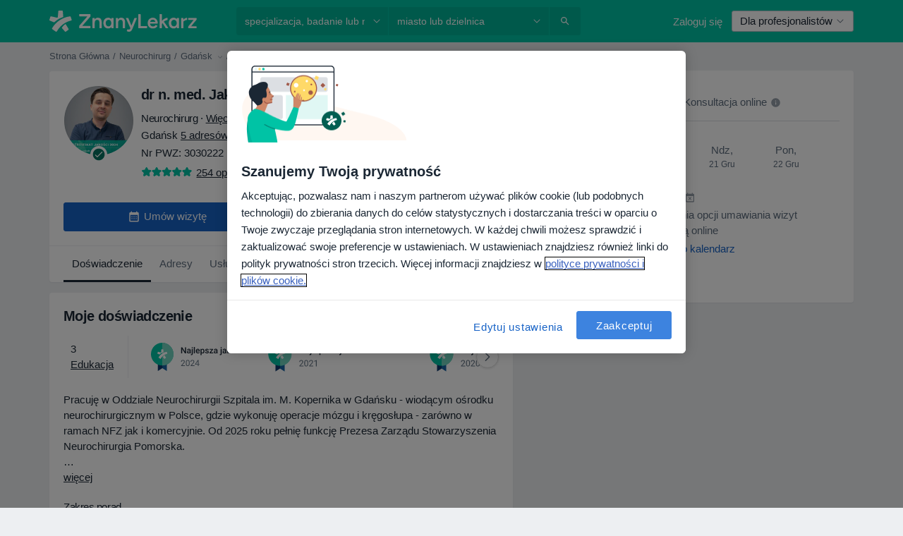

--- FILE ---
content_type: text/css; charset=utf-8
request_url: https://platform.docplanner.com/css/SaveDoctorAppModule-dfa440a9.css
body_size: -26
content:
.button-save-doctor[data-v-581ef5e8]{align-items:center;background:transparent;border:none;display:flex;justify-content:center;padding:0}


--- FILE ---
content_type: text/javascript; charset=utf-8
request_url: https://widgets.getsitecontrol.com/88046/script.js
body_size: 4458
content:
/*v0.29.6 at 2017-05-18 © 2017 GetSiteControl*/
!function(e,t){var s=e.document,a=t.widgets;if(e._gscq=e._gscq||[],1===e._gscq.loaded)return void(e.gscwidgets&&e.gscwidgets.runtime&&(e.gscwidgets.runtime.destroy(),e.gscwidgets.start(t)));if(e._gscq.loaded=1,!s.all||s.querySelector)for(var d=0;d<a.length;d++)if(a[d]&&!a[d].disabled){e.gscwidgets?e.gscwidgets.start(t):!function(){var a,d,g;d=s.createElement("script"),a=!1,g=s.getElementsByTagName("script")[0],d.type="text/javascript",d.async=!0,d.src=t.settings.RUNTIME_URL,d.onload=d.onreadystatechange=function(){var s=this.readyState;a||s&&"complete"!==s&&"loaded"!==s||(a=!0,e.gscwidgets.start(t))},g&&g.parentNode?g.parentNode.insertBefore(d,g):(g=s.body||s.getElementsByTagName("body")[0]||s.getElementsByTagName("head")[0],g.appendChild(d))}();break}}(window,{"widgets": [{"sort_order": -599, "layout": "leftFlyby", "data": {"mobileLabel": "Take the poll", "description": "", "form": {"fields": [{"description": "<div>Prosz&#281; powiedz nam jaki jest tego pow&#243;d?</div>", "placeholder": "czy mo\u017cesz opisa\u0107 co si\u0119 wydarzy\u0142o?", "required": true, "label": "Przykro nam, \u017ce nie uda\u0142o Ci si\u0119 um\u00f3wi\u0107 wizyty.", "type": "radio", "options": [{"comment": false, "label": "Wyst\u0105pi\u0142 problem z logowaniem", "name": "opt977116949", "next": "q799387102"}, {"comment": true, "label": "Mia\u0142em/am problem z otrzymaniem kodu SMS", "name": "opt088823165", "next": "q444434255"}, {"label": "Napotka\u0142em/am trudno\u015bci techniczne przy finalizacji rezerwacji", "name": "opt200753038", "next": "q728671181"}, {"comment": false, "label": "Brakowa\u0142o mi informacji potrzebnych do um\u00f3wienia wizyty", "name": "opt962234308", "next": "q628956465"}, {"comment": false, "label": "Wybrany termin mi nie pasuje, musz\u0119  go zmieni\u0107", "name": "opt644996035", "next": "q444434255"}, {"label": "Lekarz/klinika nie akceptuje mojego ubezpieczenia / Nie mam pewno\u015bci, czy je akceptuj\u0105", "name": "opt253803989", "next": "q998168503"}, {"label": "Brakuje informacji o cenie wizyty", "name": "opt067929290", "next": "q444434255"}, {"label": "Problem z p\u0142atno\u015bci\u0105 online", "name": "opt618359781", "next": "q728671181"}, {"comment": false, "label": "Inny pow\u00f3d", "name": "opt388663210", "next": "q427528233"}, {"label": "Nie jestem pewien/na, czy chc\u0119 um\u00f3wi\u0107 wizyt\u0119 \u2013 wci\u0105\u017c zastanawiam si\u0119, kt\u00f3rego specjalist\u0119 wybra\u0107", "name": "opt591193987", "next": "q078221049"}, {"label": "Chc\u0119 porozmawia\u0107 z lekarzem/klinik\u0105", "name": "opt246103907", "next": "q566793098"}], "name": "q582634687"}, {"name": "q628956465", "placeholder": "Czy mo\u017cesz doprecyzowa\u0107?", "required": true, "label": "Prosz\u0119 powiedz nam jakiej informacji brakowa\u0142o by podj\u0105\u0107 decyzj\u0119?", "next": "q444434255", "type": "checkbox", "options": [{"name": "opt856484844", "label": "Cena wizyty"}, {"name": "opt367433088", "label": "Metody p\u0142atno\u015bci"}, {"comment": false, "name": "opt958419255", "label": "Ubezpieczenie: Czy moje prywatne ubezpieczenie jest akceptowane"}, {"name": "opt125252786", "label": "Szczeg\u00f3\u0142y lokalizacji specjalisty/kliniki"}, {"name": "opt285623836", "label": "Szybszy/Inny termin wizyty"}, {"name": "opt398616542", "label": "Nie jestem pewien/na, czy lekarz zajmuje si\u0119 moim przypadkiem"}, {"name": "opt314089041", "label": "Brak oczekiwanego typu wizyty / Rodzaju us\u0142ugi"}, {"name": "opt903185183", "label": "Brak informacji czy lekarz realizuje konkretn\u0105 us\u0142ug\u0119/procedur\u0119"}, {"name": "opt246905563", "label": "Przygotowanie do wizyty - czy jest konieczno\u015b\u0107 wcze\u015bniejsze przygotowania si\u0119 do badania/konkretnej procedury (np. na czczo),"}, {"name": "opt092562832", "label": "Brak informacji o czasie trwania lub liczbie wizyt"}, {"comment": true, "name": "opt426773615", "label": "Inne"}], "description": "<div>Zaznacz wszystkie pasuj&#261;ce odpowiedzi</div>"}, {"name": "q728671181", "placeholder": "Napisz swoj\u0105 odpowied\u017a", "required": true, "label": "Czy mo\u017cesz opisa\u0107 swoj\u0105 sytuacj\u0119? Jaki problem wyst\u0105pi\u0142?", "next": "q444434255", "type": "textarea"}, {"name": "q799387102", "placeholder": "Please specify (optional)", "required": true, "label": "Jaki problem z logowaniem wyst\u0105pi\u0142?", "type": "radio", "options": [{"label": "Zapomnia\u0142em(am) has\u0142a / Moje has\u0142o nie dzia\u0142a", "name": "opt088761580", "next": "q444434255"}, {"label": "Nie mam pewno\u015bci jakiego e-maila u\u017cy\u0142em(am) do rejestracji", "name": "opt034672477", "next": "q444434255"}, {"comment": false, "label": "Nie mog\u0119 zalogowa\u0107 si\u0119 przez Google", "name": "opt556574650", "next": "q444434255"}, {"label": "Nie wiedzia\u0142em(am), \u017ce mam konto", "name": "opt041709304", "next": "q444434255"}, {"label": "Nie wiem, dlaczego musz\u0119 si\u0119 logowa\u0107", "name": "opt292522204", "next": "q444434255"}, {"comment": true, "label": "Inny problem", "name": "opt996737211", "next": "q444434255"}]}, {"name": "q998168503", "placeholder": "Prosz\u0119 opisz na czym polega\u0142 problem", "required": true, "label": "Jaki dok\u0142adnie pojawi\u0142 si\u0119 problem z prywatnym ubezpieczeniem?", "type": "radio", "options": [{"label": "Zauwa\u017cy\u0142em/am, \u017ce moje ubezpieczenie nie jest na li\u015bcie akceptowanych", "name": "opt122706904", "next": "q444434255"}, {"label": "Zauwa\u017cy\u0142em/am, \u017ce lekarz akceptuje moje ubezpieczenie, ale nie pojawia si\u0119 ono jako opcja przy rezerwacji. Nie wiem, jak przekaza\u0107 informacje o ubezpieczeniu lekarzowi/klinice.", "name": "opt157660458", "next": "q444434255"}, {"label": "Lekarz akceptuje moje prywatne ubezpieczenie, ale nie jestem pewien/na, czy rzeczywi\u015bcie zostanie ono zaakceptowane.", "name": "opt496086344", "next": "q444434255"}, {"label": "Specjalista przyjmuje tylko pacjent\u00f3w prywatnych", "name": "opt918373501", "next": "q444434255"}, {"comment": true, "label": "Inny pow\u00f3d", "name": "opt412875815", "next": "q444434255"}]}, {"required": true, "label": "Co potrzebujesz om\u00f3wi\u0107 z lekarzem/klinik\u0105?", "type": "textarea", "name": "q566793098", "next": "q444434255"}, {"required": true, "label": "Co pomog\u0142oby Ci w podj\u0119ciu decyzji?", "type": "textarea", "name": "q078221049", "next": "q444434255"}, {"description": "Pomo&#380;e nam to usprawni&#263; proces umawiania wizyt w przysz&#322;o&#347;ci.&#160;", "required": false, "label": "Prosz\u0119, opisz co spowodowa\u0142o, \u017ce nie um\u00f3wi\u0142e\u015b wizyty?", "next": "q444434255", "type": "textarea", "name": "q427528233"}, {"actionDelay": 3000, "description": "Twoja pomoc jest dla nas bardzo wa&#380;na.<div><div><br></div></div>", "label": "Dzi\u0119kujemy!", "action": "none", "type": "success", "name": "q444434255"}], "useBranching": true}, "title": "Take the poll", "barButtonText": "Take the poll", "buttonText": "Wy\u015blij", "label": "Take the poll", "note": "", "barTitle": "We'd love to hear your opinion"}, "id": 527689, "style": {"minimizeColor": "#5e5e5e", "barLogoColor": "#e6e6e6", "animationDurationOut": "500ms", "barButtonHoverColor": "#12b69f", "separatorColor": "#f0f0f0", "animationOrigin": "center center", "buttonHoverTextColor": "#ffffff", "labelTextColor": "#575757", "accentTextColor": "#ffffff", "animationIn": "fadeInLeft", "labelHoverColor": "#fafafa", "buttonTextColor": "#ffffff", "animationRepeat": 1, "buttonHoverColor": "#12b69f", "backColor": "#ffffff", "barButtonHoverTextColor": "#ffffff", "font": "inherit", "animationBackface": "initial", "secondaryAccentTextColor": "#ffffff", "headerTextColor": "#575757", "labelHoverTextColor": "#575757", "inputTextColor": "#575757", "validationErrorTextColor": "#ffffff", "labelButtonHoverTextColor": "#575757", "animationDurationIn": "600ms", "accentColor": "#13bfa7", "labelColor": "#ffffff", "theme": false, "animation": "fadeInLeft", "inputBackColor": "#eeeeee", "animationDelay": "0ms", "animationOut": "fadeOut", "textColor": "#575757", "closeHoverColor": "#ffffff", "minimizeHoverColor": "#444444", "inactiveInputTextColor": "#575757", "baseColor": "#ffffff", "buttonColor": "#13bfa7", "barBackColor": "#ffffff", "secondaryTextColor": "#575757", "validationErrorBackColor": "#f16645", "inputPlaceholderColor": "#939393", "logoColor": "#e6e6e6", "animationDirectionOut": "normal", "barButtonColor": "#13bfa7", "animationDirectionIn": "normal", "barTextColor": "#575757", "inputBorderColor": "#eeeeee", "barLogoHoverColor": "#d6d6d6", "panelColor": "#f5f5f5", "panelHoverColor": "#f0f0f0", "noteTextColor": "#575757", "labelButtonTextColor": "#575757", "inactiveInputBackColor": "#eeeeee", "logoHoverColor": "#d6d6d6", "secondaryAccentColor": "#cccccc", "closeColor": "#ffffff", "inactiveInputBorderColor": "#ffffff", "barButtonTextColor": "#ffffff", "secondaryColor": "#ffffff"}, "tracking": {}, "targeting": {"ab": 100, "os": {"include": false, "value": []}, "language": {"include": false, "value": []}, "platform": {"include": false, "value": []}, "url": [{"include": true, "value": "/*"}, {"include": false, "value": "/booking/*"}], "ip": {"include": false, "value": []}, "utm": {"include": false, "value": []}, "source": {"include": false, "value": []}, "params": [{"include": true, "name": "bookingFlowAbandoned", "value": "true"}], "visitor": {"include": false, "value": {}}, "geo": {"include": false, "value": []}, "browser": {"include": false, "value": []}}, "name": "[PB] Q42025 Abandon booking", "settings": {"pushBody": true, "scrollWithBody": true, "mobileAlign": "right", "storage": {"action": 30, "close": 1}, "mobileBottom": false}, "template": "normal", "type": "survey", "display": {"start": {"delay": 1000}, "frequency": 1728000, "stop": {"show": 3}, "schedule": {"weekdays": [0, 1, 2, 3, 4, 5, 6]}}}, {"sort_order": -556, "layout": "leftFlyby", "data": {"mobileLabel": "THIS IS A TEST IGNORE (DP INTERNAL)", "description": "Je&#347;li dobrze Ci si&#281; korzysta ze ZnanyLekarz, dodaj opini&#281; o nas na TrustPilot. Pomo&#380;esz setkom pacjent&#243;w, a my b&#281;dziemy Ci bardzo wdzi&#281;czni!", "title": "Czy mo\u017cemy prosi\u0107 o przys\u0142ug\u0119?", "url": "https://pl.trustpilot.com/evaluate/www.znanylekarz.pl", "buttonText": "Dodaj opini\u0119", "newWindow": true, "note": "", "label": "Check this out!"}, "id": 507130, "style": {"minimizeColor": "#5e5e5e", "barLogoColor": "#dfd8d2", "animationDurationOut": "500ms", "barButtonHoverColor": "#0bb99d", "separatorColor": "#eeeae7", "image": {"padding": true, "src": "//media.getsitecontrol.com/main/images/84559/0c2bb1781eb1f42290726edea5a8c0f0_262349804.png", "position": "right", "valign": "middle", "hdpi": false}, "animationOrigin": "center center", "buttonHoverTextColor": "#ffffff", "labelTextColor": "#26282a", "accentTextColor": "#ffffff", "animationIn": "fadeInLeft", "labelHoverColor": "#f4f2f0", "buttonTextColor": "#ffffff", "animationRepeat": 1, "buttonHoverColor": "#0bb99d", "backColor": "#f8f7f6", "barButtonHoverTextColor": "#ffffff", "font": "\"Helvetica Neue\", Helvetica, Arial, sans-serif", "animationBackface": "initial", "secondaryAccentTextColor": "#ffffff", "headerTextColor": "#000000", "labelHoverTextColor": "#26282a", "inputTextColor": "#645546", "validationErrorTextColor": "#ffffff", "animationDurationIn": "600ms", "accentColor": "#0cc3a5", "labelColor": "#f8f7f6", "theme": false, "animation": "fadeInLeft", "inputBackColor": "#e9e7e4", "animationDelay": "0ms", "animationOut": "fadeOut", "textColor": "#26282a", "closeHoverColor": "#ffffff", "minimizeHoverColor": "#444444", "inactiveInputTextColor": "#645546", "baseColor": "#f8f7f6", "buttonColor": "#0cc3a5", "barBackColor": "#f8f7f6", "secondaryTextColor": "#ffffff", "validationErrorBackColor": "#f16645", "inputPlaceholderColor": "#998f86", "logoColor": "#dfd8d2", "animationDirectionOut": "normal", "barButtonColor": "#0cc3a5", "animationDirectionIn": "normal", "barTextColor": "#26282a", "inputBorderColor": "#e9e7e4", "barLogoHoverColor": "#d4ccc4", "panelColor": "#f3f1ef", "panelHoverColor": "#eeeae7", "noteTextColor": "#26282a", "inactiveInputBackColor": "#e9e7e4", "logoHoverColor": "#d4ccc4", "secondaryAccentColor": "#81bf80", "closeColor": "#ffffff", "inactiveInputBorderColor": "#f8f7f6", "barButtonTextColor": "#ffffff", "secondaryColor": "#4ba44a"}, "tracking": {}, "targeting": {"url": [{"include": true, "value": "/booking/umowiles-wizyte/*"}], "ab": 10}, "name": "Trustpilot CTA", "settings": {"pushBody": true, "scrollWithBody": true, "mobileAlign": "right", "storage": {"action": 30, "close": 1}, "mobileBottom": true}, "template": "normal", "type": "promo", "display": {"start": {"delay": 3000}, "frequency": 86400, "stop": {"action": true, "show": 2}, "schedule": {"weekdays": [0, 1, 2, 3, 4, 5, 6]}}}, {"disabled": true, "id": 453563}, {"disabled": true, "id": 526285}, {"disabled": true, "id": 525126}, {"disabled": true, "id": 524601}, {"disabled": true, "id": 526914}, {"disabled": true, "id": 524568}, {"disabled": true, "id": 524184}, {"disabled": true, "id": 524196}, {"disabled": true, "id": 524149}, {"disabled": true, "id": 525457}, {"disabled": true, "id": 525458}, {"disabled": true, "id": 523822}, {"disabled": true, "id": 523749}, {"disabled": true, "id": 523750}, {"disabled": true, "id": 523751}, {"disabled": true, "id": 523795}, {"disabled": true, "id": 523101}, {"disabled": true, "id": 521844}, {"disabled": true, "id": 523217}, {"disabled": true, "id": 522809}, {"disabled": true, "id": 522674}, {"disabled": true, "id": 521474}, {"disabled": true, "id": 522010}, {"disabled": true, "id": 521649}, {"disabled": true, "id": 521007}, {"disabled": true, "id": 520882}, {"disabled": true, "id": 520714}, {"disabled": true, "id": 520817}, {"disabled": true, "id": 519782}, {"disabled": true, "id": 520485}, {"disabled": true, "id": 520279}, {"disabled": true, "id": 519866}, {"disabled": true, "id": 519254}, {"disabled": true, "id": 519685}, {"disabled": true, "id": 519686}, {"disabled": true, "id": 519061}, {"disabled": true, "id": 519097}, {"disabled": true, "id": 517617}, {"disabled": true, "id": 517211}, {"disabled": true, "id": 519134}, {"disabled": true, "id": 516055}, {"disabled": true, "id": 515167}, {"disabled": true, "id": 512125}, {"disabled": true, "id": 507079}], "runtime": {"status": "online", "fbRedirectUri": "https://getsitecontrol.com/close", "fbAppId": "1700939563493347", "shareByEmailUrl": "https://app.getsitecontrol.com/api/v1/share-by-email?u={url}&t={title}&d={description}&logo={logo}", "trackUrl": "https://app.getsitecontrol.com/api/v1/stat", "chatUrl": "https://app.getsitecontrol.com/api/v1/chat/init?widget={id}&uid={uid}", "removeLogoNotCool": true, "logoUrl": "https://getsitecontrol.com/{type}-widget/?utm_content={type}&utm_source={site}&utm_medium=referral&utm_term={layout}&utm_campaign=Widgets Logo", "targetingUrl": "https://app.getsitecontrol.com/api/v1/targeting", "enableGoogleAnalytics": true, "doTrack": true, "responsive": {"enabled": true, "breakpoint": 640}, "chatPageUrl": "https://app.getsitecontrol.com/api/v1/embedded-chat?widget={id}&gscuid={uid}", "submitUrl": "https://app.getsitecontrol.com/api/v1/submit", "sessionLength": 20, "removeLogo": true}, "settings": {"RUNTIME_URL": "//st.getsitecontrol.com/main/runtime/runtime.2.10.5.js"}});

--- FILE ---
content_type: text/javascript; charset=utf-8
request_url: https://platform.docplanner.com/js/Doctor-Profile-chunk-a890a175.js
body_size: 5693
content:
"use strict";(self.webpackChunkmonolith_app=self.webpackChunkmonolith_app||[]).push([[89810],{36654:function(_,a,t){t.r(a),t.d(a,{default:function(){return W}});var A=t(73197),O=t(19309);const T='[data-id="about-details-modal"]',S="[data-details-modal-section]",r='[href="#show-more"]',R=300;class f{constructor(){this.triggers=[...document.querySelectorAll(S)]}init(){this.triggers.length!==0&&this.triggers.forEach(n=>{n.addEventListener("click",f.handleTriggerClick)})}static handleTriggerClick(n){const{detailsModalSection:e}=n.currentTarget.dataset;!e||(f.expandSectionShowMore(e),setTimeout(()=>{f.scrollToSection(e)},R))}static scrollToSection(n){const e=document.querySelector(T);if(!(e instanceof HTMLElement))return;const s=e.querySelector(`#${n}`);if(!(s instanceof HTMLElement))return;const D=s.closest(".mb-2")||s;(0,O.R)(D,{block:"start"});const m=D.querySelector('[tabindex="-1"], a, button, input, select, textarea');m instanceof HTMLElement&&m.focus({preventScroll:!0})}static expandSectionShowMore(n){const e=document.querySelector(T);if(!(e instanceof HTMLElement))return;const s=e.querySelector(`#${n}`);if(!(s instanceof HTMLElement))return;const u=s.closest(".mb-2");if(!(u instanceof HTMLElement))return;const D=u.querySelector(r);D instanceof HTMLElement&&(s.classList.contains("unhidden")||D.click())}}var l=f,c=t(44749),N=t(81500),C=t(44332);class E{constructor(n){this.container=n,this.scrollingElement=n.querySelector("[data-scroll-element]"),this.btnLeft=n.querySelector('[data-scroll-button="left"]'),this.btnRight=n.querySelector('[data-scroll-button="right"]'),!(!this.scrollingElement||!this.btnLeft||!this.btnRight)&&this.init()}init(){this.addEventListeners(),this.updateControls(),new ResizeObserver(()=>this.updateControls()).observe(this.scrollingElement)}addEventListeners(){this.btnLeft.addEventListener("click",()=>this.scroll("left")),this.btnRight.addEventListener("click",()=>this.scroll("right")),this.scrollingElement.addEventListener("scroll",()=>this.updateControls())}scroll(n){const e=this.scrollingElement.offsetWidth*.8,s=n==="left"?-1:1;this.scrollingElement.scrollBy({left:e*s,behavior:"smooth"})}updateControls(){const{scrollLeft:n,scrollWidth:e,clientWidth:s}=this.scrollingElement,u=n<1,D=n+s>=e-1,m=e>s;this.container.classList.toggle("is-overflowing",m),this.btnLeft.hidden=u,this.btnRight.hidden=D}static initAll(){document.querySelectorAll("[data-horizontal-scroller]").forEach(e=>new E(e))}}var d=t(9552),i=t(38781),L=t(88151),h=t(80999),P=t(51879),F=t(36609),G=t(6791),M=t(63635),U=Object.defineProperty,V=Object.getOwnPropertyDescriptor,p=(o,n,e)=>n in o?U(o,n,{enumerable:!0,configurable:!0,writable:!0,value:e}):o[n]=e,Y=(o,n,e,s)=>{for(var u=s>1?void 0:s?V(n,e):n,D=o.length-1,m;D>=0;D--)(m=o[D])&&(u=(s?m(n,e,u):m(u))||u);return s&&u&&U(n,e,u),u},y=(o,n,e)=>(p(o,typeof n!="symbol"?n+"":n,e),e),I=(o,n,e)=>new Promise((s,u)=>{var D=v=>{try{H(e.next(v))}catch(B){u(B)}},m=v=>{try{H(e.throw(v))}catch(B){u(B)}},H=v=>v.done?s(v.value):Promise.resolve(v.value).then(D,m);H((e=e.apply(o,n)).next())});const g=class{constructor(o,n,e,s,u){y(this,"config"),y(this,"gateKeeper"),y(this,"gtm"),y(this,"i18n"),y(this,"notifications"),this.config=o,this.gateKeeper=n,this.gtm=e,this.i18n=s,this.notifications=u}run(){return I(this,null,function*(){this.loadToolsMenu(),this.loadAddressesModule(),this.loadGeneralModule(),g.loadServicesSectionModule(),g.initNewsModalButton(),g.loadGalleryCarousel(),this.loadOpinionsModule(),this.loadGalleryModule(),this.loadDoctorProfileItems(),this.loadContentDescriptions(),this.loadDialogsContainer(),this.loadDoctorProfileInfo(),this.loadDoctorProfileLicenseInfo(),this.loadDoctorProfileOpinionsSurvey(),this.loadDoctorProfileAddresses(),this.loadDoctorProfileOpinions(),this.loadReportAbuseModule(),this.loadThumbsUpDownModule(),this.loadAiOpinionSummary(),this.initProfileNavbar(),this.loadDoctorServicesModule(),g.initGalleryAppEvent(),g.initDisplayServicesDetailsModalEvent(),g.initServiceDetailsBookEvent(),g.initDetailsModalSectionLinks(),E.initAll(),this.gateKeeper.hasAccess(d.pJ5)&&this.loadInsurances()})}loadDoctorProfileItems(){return I(this,null,function*(){(yield(0,i.A)({load:()=>Promise.all([t.e(84121),t.e(94288),t.e(27587)]).then(t.bind(t,56630)),lazy:!0}))(this.config)})}loadGeneralModule(){return I(this,null,function*(){const o=yield(0,i.A)({load:()=>Promise.all([t.e(84121),t.e(11383)]).then(t.bind(t,62903))});new o(this.config,this.gtm,this.i18n,this.gateKeeper).run()})}loadGalleryModule(){return I(this,null,function*(){const o=document.querySelector('[data-id="gallery-carousel"]');if(!(o instanceof HTMLElement))return;const n=(...e)=>I(this,[...e],function*({initialImageIndex:s=0}={}){(yield(0,i.A)({load:()=>Promise.all([t.e(94288),t.e(45775)]).then(t.bind(t,72869)),lazy:!0}))(o,this.i18n,s)});(0,L.A)(M.WI,n)})}loadOpinionsModule(){return I(this,null,function*(){const o=yield(0,i.A)({load:()=>Promise.all([t.e(84121),t.e(94288),t.e(4978)]).then(t.bind(t,30560)),lazy:!0}),{id:n,type:e}=this.getProfile();new o(this.gateKeeper,this.i18n,n,e).run()})}getProfile(){const{DOCTOR_ID:o,FACILITY_ID:n}=this.config.getAppConfig();return o?{id:o,type:"doctor"}:n?{id:n,type:"facility"}:{id:"",type:""}}loadAddressesModule(){return I(this,null,function*(){const o=yield(0,i.A)({load:this.gateKeeper.hasAccess(d.msl)?()=>t.e(42119).then(t.bind(t,51967)):()=>t.e(71867).then(t.bind(t,18135))});new o({translations:{allAddress:this.i18n.translate("doctor_all_addresses"),addressesWithNoOnlineBooking:this.i18n.translate("addresses_with_no_online_booking")}}).run()})}loadContentDescriptions(){return I(this,null,function*(){const o=document.querySelector('[data-id="doctor-content-description"]'),n=document.querySelector('[data-id="load-more-content-description"]');if(o instanceof HTMLElement&&n instanceof HTMLElement){const e=this.config.getAppConfig().DOCTOR_ID,s={textLess:this.i18n.translate("less"),textMore:this.i18n.translate("more")},u=yield(0,i.A)({load:()=>Promise.all([t.e(84121),t.e(1306)]).then(t.bind(t,68991))});new u(e,s,o,n).load()}})}static loadServicesSectionModule(){return I(this,null,function*(){const o=yield(0,i.A)({load:()=>t.e(57644).then(t.bind(t,29710))});new o().init()})}loadDialogsContainer(){return I(this,null,function*(){(yield(0,i.A)({load:()=>Promise.all([t.e(84121),t.e(94288),t.e(32849)]).then(t.bind(t,11089))}))(this.config,this.gateKeeper,this.gtm,this.i18n)})}loadDoctorProfileInfo(){return I(this,null,function*(){const o=yield(0,i.A)({load:()=>Promise.all([t.e(84121),t.e(94288),t.e(69987)]).then(t.bind(t,27216))});new o(this.config,this.gtm,this.i18n,this.gateKeeper).run()})}loadDoctorProfileAddresses(){return I(this,null,function*(){const o=yield(0,i.A)({load:()=>Promise.all([t.e(84121),t.e(94288),t.e(39850),t.e(90001)]).then(t.bind(t,30251))});new o(this.config,this.gateKeeper,this.gtm,this.i18n).run()})}loadDoctorProfileOpinions(){return I(this,null,function*(){const o=yield(0,i.A)({load:()=>Promise.all([t.e(84121),t.e(94288),t.e(37642)]).then(t.bind(t,43904)),lazy:!0});new o(this.i18n).run()})}loadReportAbuseModule(){return I(this,null,function*(){(yield(0,i.A)({load:()=>Promise.all([t.e(84121),t.e(94288),t.e(81153)]).then(t.bind(t,99583)),lazy:!0}))(this.config,this.gateKeeper,this.i18n)})}loadThumbsUpDownModule(){return I(this,null,function*(){(yield(0,i.A)({load:()=>Promise.all([t.e(84121),t.e(94288),t.e(50021)]).then(t.bind(t,24859)),lazy:!0}))(this.config,this.gateKeeper,this.i18n)})}loadDoctorProfileOpinionsSurvey(){return I(this,null,function*(){const o=document.querySelector('[data-id="opinions-survey"]');if(!(o instanceof HTMLElement))return;const n=()=>I(this,null,function*(){(yield(0,i.A)({load:()=>Promise.all([t.e(84121),t.e(94288),t.e(91884)]).then(t.bind(t,30615)),lazy:!0}))(this.config,this.gtm,this.i18n)});(0,h.A)(o,n,{rootMargin:"100px 0px"})})}loadAiOpinionSummary(){return I(this,null,function*(){(yield(0,i.A)({load:()=>Promise.all([t.e(84121),t.e(94288),t.e(8007)]).then(t.bind(t,77080)),lazy:!0}))(this.config,this.i18n,this.gtm)})}loadToolsMenu(){return I(this,null,function*(){const o=document.querySelector('[data-id="tools-menu-app"]');if(!(o instanceof HTMLElement))return;(yield(0,i.A)({load:()=>Promise.all([t.e(84121),t.e(94288),t.e(38717)]).then(t.bind(t,37776)),lazy:!0}))(o,this.config,this.i18n)})}loadDoctorProfileLicenseInfo(){return I(this,null,function*(){(yield(0,i.A)({load:()=>Promise.all([t.e(84121),t.e(94288),t.e(58350)]).then(t.bind(t,42494))}))(this.config,this.i18n)})}static initGalleryAppEvent(){const o=document.querySelectorAll('[data-id="gallery-modal-trigger"]');o.length!==0&&o.forEach(n=>{n.addEventListener("click",e=>{const s=Number.parseInt(e.target.dataset.photoIndex,10)||0;(0,C.A)(M.WI,document,{initialImageIndex:s})}),n.addEventListener("keydown",e=>{e.key==="Enter"&&n.click()})})}static initDisplayServicesDetailsModalEvent(){const o=document.querySelectorAll('[data-id="service-details-modal-trigger"]');o.length!==0&&o.forEach(n=>{n.addEventListener("click",({target:e})=>{if(!(e instanceof HTMLElement))return;const{serviceId:s}=e.dataset;(0,C.A)(G.yD,document,{serviceId:s})})})}static initServiceDetailsBookEvent(){const o=document.querySelector('[data-id="services-list-container"]');!o||o.addEventListener("click",({target:n})=>{if(!(n instanceof HTMLElement))return;const{addressId:e,serviceId:s,addressIsOnlineOnly:u,id:D}=n.dataset;D==="service-details-book-visit-trigger"&&((0,C.A)(M.IR,document,{filters:{addressId:[e],serviceId:[s]},mode:u==="true"?P.RF:P.Jv,source:F.cA}),(0,C.A)(M.wA,document),(0,C.A)(G.LU,document,e))})}static initDetailsModalSectionLinks(){new l().init()}initProfileNavbar(){const o=document.getElementById("doctor-profile-navbar");if(!(o instanceof HTMLElement))return;const n=this.config.isPatientApp();(0,c.A)(o,n)}static initNewsModalButton(){(0,N.A)(`[data-target="[data-id='news-modal']"]`,".news-preview-text")}loadDoctorServicesModule(){return I(this,null,function*(){(yield(0,i.A)({load:()=>Promise.all([t.e(84121),t.e(94288),t.e(22230)]).then(t.bind(t,88968)),lazy:!0}))(this.config,this.gtm,this.i18n,this.gateKeeper)})}loadInsurances(){return I(this,null,function*(){const o=yield(0,i.A)({load:()=>Promise.all([t.e(84121),t.e(94288),t.e(33402)]).then(t.bind(t,77004))});new o(this.config,this.gateKeeper,this.gtm,this.i18n).run()})}static loadGalleryCarousel(){return I(this,null,function*(){if(!(document.querySelector('[data-id="profile-gallery-carousel"]')instanceof HTMLElement))return;(yield(0,i.A)({load:()=>Promise.all([t.e(39850),t.e(67957)]).then(t.bind(t,93163))}))()})}};let K=g;Y([(0,A.A)({gates:d.cQ6})],K.prototype,"loadDoctorProfileLicenseInfo",1);var W=K},73197:function(_,a,t){var A=t(60283),O=t(33390);const T=(0,O.A)(),S=new A.G(T.getGates());function r(R){const{routes:f,gates:l,config:c}=R;return(N,C,E)=>{const d=E.value;return Object.defineProperty(E,"value",{value(...i){return typeof f!="undefined"&&!T.isRoute(f)||typeof l!="undefined"&&!S.hasAccess(l)||typeof c!="undefined"&&!T.getAppConfig()[c]?!1:d.apply(this,i)}}),E}}a.A=r},44749:function(_,a,t){t.d(a,{A:function(){return f}});var A=t(93501),O=t(19309);const T=256,S="active",r="--profile-navbar-height",R=50;function f(E){const{height:d}=E.getBoundingClientRect();document.documentElement.style.setProperty(r,`${d}px`);const i=document.querySelectorAll("[data-nav-scroll]");!i.length||(l(E,i),C(E),document.addEventListener("scroll",()=>l(E,i)),document.addEventListener("scroll",(0,A.s)(()=>C(E),R)),E.querySelectorAll("button").forEach(L=>{L.removeAttribute("disabled"),L.addEventListener("click",h=>{const{navLink:P}=h.target.dataset;(0,O.R)(document.querySelector(`[data-nav-scroll=${P}]`))})}))}const l=(E,d)=>{var i;const L=[];d.forEach(P=>{P.getBoundingClientRect().y<T&&L.push(P)});const{navScroll:h}=((i=L.at(-1))!=null?i:d[0]).dataset;c(E,h)&&N(E,h)},c=(E,d)=>{var i,L;return((L=(i=E.querySelector(".active"))==null?void 0:i.dataset)==null?void 0:L.navLink)!==d},N=(E,d)=>{E.querySelectorAll("[data-nav-link]").forEach(L=>L.classList.toggle(S,L.dataset.navLink===d))},C=E=>{const d=E.querySelectorAll("[data-nav-link]"),i=E.querySelector("ul");if(!i||typeof i.scroll!="function")return;const L=d[0]?d[0].offsetLeft:0,h=E.querySelector(".active");if(!h)return;const P=[...d].indexOf(h),F=h.clientWidth/2,G=i.getBoundingClientRect().width/2,M=[...d].slice(0,P).reduce((V,p)=>V+p.clientWidth,0)+F+L,U=Math.max(M-G,0);i.scroll({left:U,top:0,behavior:"smooth"})}},81500:function(_,a,t){t.d(a,{A:function(){return A}});function A(O,T){const S=document.querySelector(O),r=document.querySelector(T);if(!S||!r)return;const R=parseInt(getComputedStyle(r).webkitLineClamp,10)||4;Math.round(r.scrollHeight/parseFloat(getComputedStyle(r).lineHeight))>R&&S.classList.remove("invisible")}},88151:function(_,a,t){t.d(a,{A:function(){return A}});function A(O,T){function S(r){document.removeEventListener(O,S);const{detail:R={}}=r;T(R)}document.addEventListener(O,S)}},80999:function(_,a,t){t.d(a,{A:function(){return A}});function A(O,T,S){if(typeof IntersectionObserver!="function")return T(),null;const r=new IntersectionObserver(([R])=>{R.isIntersecting&&(T(),r.disconnect())},S);return r.observe(O),r}},19309:function(_,a,t){t.d(a,{R:function(){return f}});var A=Object.defineProperty,O=Object.getOwnPropertySymbols,T=Object.prototype.hasOwnProperty,S=Object.prototype.propertyIsEnumerable,r=(l,c,N)=>c in l?A(l,c,{enumerable:!0,configurable:!0,writable:!0,value:N}):l[c]=N,R=(l,c)=>{for(var N in c||(c={}))T.call(c,N)&&r(l,N,c[N]);if(O)for(var N of O(c))S.call(c,N)&&r(l,N,c[N]);return l};function f(l,c={}){l instanceof HTMLElement&&l.scrollIntoView(R({behavior:"smooth"},c))}},51879:function(_,a,t){t.d(a,{Ah:function(){return F},An:function(){return ut},BL:function(){return p},CM:function(){return n},CW:function(){return H},DG:function(){return f},Fo:function(){return nt},GF:function(){return Tt},Gr:function(){return x},HR:function(){return o},Iv:function(){return C},Jv:function(){return S},KL:function(){return V},Kn:function(){return It},L9:function(){return U},LU:function(){return ct},Lx:function(){return Z},MB:function(){return K},MG:function(){return m},N4:function(){return lt},NG:function(){return j},NO:function(){return q},OF:function(){return ft},On:function(){return Nt},PR:function(){return A},R5:function(){return $},RF:function(){return T},RH:function(){return O},RP:function(){return M},ST:function(){return At},SU:function(){return l},Su:function(){return W},Te:function(){return st},Tj:function(){return N},WP:function(){return c},WQ:function(){return I},Wp:function(){return g},XJ:function(){return D},XQ:function(){return tt},Xb:function(){return y},YI:function(){return dt},Yg:function(){return d},ZW:function(){return b},_L:function(){return St},_z:function(){return s},a6:function(){return v},ae:function(){return e},aj:function(){return it},b2:function(){return u},cZ:function(){return R},eZ:function(){return Q},eq:function(){return Y},f0:function(){return P},h1:function(){return B},h7:function(){return E},hB:function(){return Rt},hb:function(){return w},iJ:function(){return et},jw:function(){return G},kY:function(){return rt},kw:function(){return k},nR:function(){return r},o3:function(){return Et},rf:function(){return at},tq:function(){return i},vt:function(){return ot},x:function(){return Ot},xY:function(){return J},yZ:function(){return X},yo:function(){return h},yu:function(){return z},z7:function(){return L}});const A="MODULE_FILTERS",O="FILTER_MODE",T="FILTER_MODE_ONLINE",S="FILTER_MODE_OFFLINE",r="FILTER_ADDRESS_OPTIONS",R="FILTER_SPECIALIZATION_OPTIONS",f="FILTER_SPECIALIZATION_ID",l="FILTER_ADDRESS_ID",c="FILTER_SERVICE_OPTIONS",N="FILTER_SERVICE_ID",C="FILTER_SERVICE_OPTION_OPTIONS",E="FILTER_SERVICE_OPTION_ID",d="FILTER_DOCTOR_OPTIONS",i="FILTER_DOCTOR_ID",L="FILTER_INSURANCE_OPTIONS",h="FILTER_INSURANCE_ID",P="FILTER_IS_FIRST_VISIT_ID",F="FILTER_INSURANCE_TYPE_OPTIONS",G="FILTER_INSURANCE_TYPE_ID",M="FILTERS_LOADING",U="HAS_REQUESTED_DATA",V="GETTER_GET_SPECIALIZATION_OPTIONS",p="GETTER_GET_ADDRESS_OPTIONS",Y="GETTER_GET_FILTER_SPECIALIZATION_ID",y="GETTER_GET_FILTER_ADDRESS_ID",I="GETTER_GET_SERVICE_OPTIONS",g="GETTER_GET_SERVICE_OPTION_OPTIONS",K="GETTER_GET_FILTER_SERVICE_ID",W="GETTER_GET_FILTER_SERVICE_OPTION_ID",o="GETTER_GET_SELECTED_SERVICE_OPTION",n="GETTER_GET_SELECTED_ADDRESS_OPTION",e="GETTER_GET_DOCTOR_OPTIONS",s="GETTER_GET_FILTER_DOCTOR_ID",u="GETTER_GET_INSURANCE_OPTIONS",D="GETTER_GET_FILTER_INSURANCE_ID",m="GETTER_GET_INSURANCE_TYPE_OPTIONS",H="GETTER_GET_FILTER_INSURANCE_TYPE_ID",v="GETTER_GET_FILTER_IS_FIRST_VISIT_ID",B="GETTER_GET_FILTER_VALUES_KEY",z="GETTER_GET_HAS_BOOKABLE_ENTITIES",x="GETTER_GET_FILTERS_LOADING",Z="GETTER_IS_MODE_BOOKABLE",Q="GETTER_GET_HAS_REQUESTED_DATA",j="MUTATION_SET_MODE",J="MUTATION_SET_SPECIALIZATION_ID",X="MUTATION_SET_ADDRESS_ID",$="MUTATION_SET_SERVICE_ID",b="MUTATION_SET_SERVICE_OPTION_ID",w="MUTATION_SET_DOCTOR_ID",k="MUTATION_SET_INSURANCE_ID",q="MUTATION_SET_INSURANCE_TYPE_ID",tt="MUTATION_SET_IS_FIRST_VISIT",nt="MUTATION_SET_FILTER_IDS",ot="MUTATION_SET_FILTER_OPTIONS",et="MUTATION_SET_HAS_REQUESTED_DATA",it="MUTATION_SET_SPECIALIZATION_OPTIONS",st="MUTATION_SET_ADDRESS_OPTIONS",Et="MUTATION_SET_SERVICE_OPTIONS",rt="MUTATION_SET_SERVICE_OPTION_OPTIONS",lt="MUTATION_SET_DOCTOR_OPTIONS",ct="MUTATION_SET_INSURANCE_OPTIONS",Tt="MUTATION_SET_INSURANCE_TYPE_OPTIONS",It="MUTATION_SET_FILTERS_LOADING",ut="GETTER_GET_ANY_FILTER_LOADING",dt="MUTATION_SET_SERVICES_FROM_CALENDAR_APP",Ot="SERVICES_FROM_CALENDAR_APP",St="GETTER_GET_SERVICES_FROM_CALENDAR_APP",at="ACTION_FETCH_OPTIONS",Rt="ACTION_RESET_FILTERS",At="ACTION_RESET_OPTIONS",ft=[R,r,c,C,d,L,F],Nt=[f,l,N,E,i,h,G,P]},36609:function(_,a,t){t.d(a,{Dw:function(){return d},Dx:function(){return E},F3:function(){return O},KW:function(){return C},Tf:function(){return i},WQ:function(){return N},Yg:function(){return S},b$:function(){return f},c5:function(){return L},cA:function(){return c},hH:function(){return l},mq:function(){return A},nM:function(){return T},wc:function(){return R},zW:function(){return r}});const A=Object.freeze({hearing:"accessibility_3",mobility:"accessibility_1",sight:"accessibility_2",inPregnantOrWithChildren:"accessibility_4"}),O=Object.freeze({bookAVisit:"book a visit"}),T="calendar_insurance_filter",S="no_insurance",r="calendar_new_patient_filter",R="calendar_service_filter",f="default",l="online",c="DOCTOR_PROFILE_SERVICES_LIST",N="br",C="es",E={[N]:["2","7","9","18","36"],[C]:["1","2","3","4","7"]},d="opinions-thumbs-up-already-voted",i="opinions-survey-already-voted",L="DOCTOR_PROFILE_BOOK_VISIT_PUBLIC_INSURANCE_BUTTON"},6791:function(_,a,t){t.d(a,{Du:function(){return r},GJ:function(){return R},LU:function(){return O},Pj:function(){return T},Z2:function(){return A},gd:function(){return l},p5:function(){return S},yD:function(){return f}});const A="ALTERNATIVE_ADDRESS_SELECTED",O="CALENDAR_ADDRESS_CHANGED",T="DOCTOR_PROFILE_ADDRESS_NAV_ADDRESS_CHANGED",S="DOCTOR_PROFILE_INSURANCE_PROVIDER_SELECTED",r="CHECK_YOUR_INSURANCE_INSURANCE_PROVIDER_SELECTED",R="INSURANCE_MODAL_INSURANCE_PROVIDER_SELECTED",f="TOGGLE_SERVICE_DETAILS_MODAL",l="TOGGLE_INSURANCE_MODAL"},63635:function(_,a,t){t.d(a,{IR:function(){return T},WI:function(){return O},YR:function(){return c},gE:function(){return f},iB:function(){return S},sY:function(){return R},wA:function(){return A},zP:function(){return l}});const A="toggle-premium-calendar-modal",O="toggle-gallery-app",T="PREFILL_FACILITY_PROFILE_BOOKING_DATA",S="PREFILL_DOCTOR_PROFILE_BOOKING_DATA",r="open-insurances-modal",R="specialization-change-services",f="specialization-change-doctors",l="FACILITY_PROFILE_INSURANCE_PROVIDER_SELECTED",c="FACILITY_PROFILE_INSURANCE_MODAL_INSURANCE_PROVIDER_SELECTED"}}]);


--- FILE ---
content_type: text/javascript; charset=utf-8
request_url: https://platform.docplanner.com/js/GalleryCarouselModule-chunk-e124a696.js
body_size: 279
content:
"use strict";(self.webpackChunkmonolith_app=self.webpackChunkmonolith_app||[]).push([[67957],{93163:function(a,e,n){n.r(e),n.d(e,{default:function(){return l}});var o=n(16014);const t='[data-id="profile-gallery-carousel"]';function l(){document.querySelector(t)instanceof HTMLElement&&(0,o.U)({container:t,fixedWidth:200,gutter:10,loop:!1,nav:!1,nextButton:".dp-carousel-nav-next",prevButton:".dp-carousel-nav-prev",slideBy:1})}}}]);


--- FILE ---
content_type: image/svg+xml
request_url: https://platform.docplanner.com/img/pl/badge/best-quality-2021.svg
body_size: 5572
content:
<svg width="212" height="58" viewBox="0 0 212 58" fill="none" xmlns="http://www.w3.org/2000/svg">
	<path d="M0 3C0 1.34315 1.34315 0 3 0H209C210.657 0 212 1.34315 212 3V55C212 56.6569 210.657 58 209 58H2.99999C1.34314 58 0 56.6569 0 55V3Z" fill="white"/>
	<path d="M32.4086 48.9999L26.1274 45.0172V35.1471H32.4086V48.9999Z" fill="#1663A3"/>
	<path d="M19.7615 48.9999L26.1275 45.0172V35.1471H19.7615V48.9999Z" fill="#0F3B6E"/>
	<path d="M25.8726 41.2078C34.6388 41.2078 41.7452 33.9978 41.7452 25.1039C41.7452 16.21 34.6388 9 25.8726 9C17.1064 9 10 16.21 10 25.1039C10 33.9978 17.1064 41.2078 25.8726 41.2078Z" fill="#00C3A5"/>
	<path d="M26.1275 41.2078C34.8701 41.2078 42.0001 34.0216 42.0001 25.1039C42.0001 16.1861 34.8701 9 26.1275 9V41.2078Z" fill="#71D3C0"/>
	<path fill-rule="evenodd" clip-rule="evenodd" d="M26.8914 29.3462C27.2309 28.4804 28.2495 27.2683 29.1832 26.6622L31.3901 30.3852L29.0983 32.0302L26.8914 29.3462ZM23.666 32.0302L20.5254 30.0388C22.9021 25.6233 27.2309 22.4198 32.4086 21.8137L33.2574 24.4977C29.0134 25.3635 25.4485 28.2207 23.666 32.0302ZM24.345 22.8527L24.7694 18.1774H27.5705L27.91 22.4198C26.2973 22.9393 25.3636 23.4588 24.2601 24.0648C23.4962 24.5843 22.7323 25.1038 22.1381 25.7964L18.9976 24.4111L19.8464 21.7272L24.345 22.8527V22.8527Z" fill="white"/>
	<path d="M59.6348 24H58.1523L54.3496 17.9473V24H52.8672V15.4688H54.3496L58.1641 21.5449V15.4688H59.6348V24Z" fill="#1B2734"/>
	<path d="M65.0371 24C64.9746 23.8789 64.9199 23.6816 64.873 23.4082C64.4199 23.8809 63.8652 24.1172 63.209 24.1172C62.5723 24.1172 62.0527 23.9355 61.6504 23.5723C61.248 23.209 61.0469 22.7598 61.0469 22.2246C61.0469 21.5488 61.2969 21.0312 61.7969 20.6719C62.3008 20.3086 63.0195 20.127 63.9531 20.127H64.8262V19.7109C64.8262 19.3828 64.7344 19.1211 64.5508 18.9258C64.3672 18.7266 64.0879 18.627 63.7129 18.627C63.3887 18.627 63.123 18.709 62.916 18.873C62.709 19.0332 62.6055 19.2383 62.6055 19.4883H61.1816C61.1816 19.1406 61.2969 18.8164 61.5273 18.5156C61.7578 18.2109 62.0703 17.9727 62.4648 17.8008C62.8633 17.6289 63.3066 17.543 63.7949 17.543C64.5371 17.543 65.1289 17.7305 65.5703 18.1055C66.0117 18.4766 66.2383 19 66.25 19.6758V22.5352C66.25 23.1055 66.3301 23.5605 66.4902 23.9004V24H65.0371ZM63.4727 22.9746C63.7539 22.9746 64.0176 22.9062 64.2637 22.7695C64.5137 22.6328 64.7012 22.4492 64.8262 22.2188V21.0234H64.0586C63.5312 21.0234 63.1348 21.1152 62.8691 21.2988C62.6035 21.4824 62.4707 21.7422 62.4707 22.0781C62.4707 22.3516 62.5605 22.5703 62.7402 22.7344C62.9238 22.8945 63.168 22.9746 63.4727 22.9746Z" fill="#1B2734"/>
	<path d="M69.2266 17.6602V24.5625C69.2266 25.2109 69.0645 25.7051 68.7402 26.0449C68.4199 26.3887 67.9492 26.5605 67.3281 26.5605C67.0664 26.5605 66.8145 26.5273 66.5723 26.4609V25.3359C66.7207 25.3711 66.8887 25.3887 67.0762 25.3887C67.5488 25.3887 67.791 25.1309 67.8027 24.6152V17.6602H69.2266ZM67.6797 16.0137C67.6797 15.7949 67.748 15.6133 67.8848 15.4688C68.0254 15.3242 68.2246 15.252 68.4824 15.252C68.7402 15.252 68.9395 15.3242 69.0801 15.4688C69.2207 15.6133 69.291 15.7949 69.291 16.0137C69.291 16.2285 69.2207 16.4082 69.0801 16.5527C68.9395 16.6934 68.7402 16.7637 68.4824 16.7637C68.2246 16.7637 68.0254 16.6934 67.8848 16.5527C67.748 16.4082 67.6797 16.2285 67.6797 16.0137Z" fill="#1B2734"/>
	<path d="M72.2676 24H70.8438V15H72.2676V24Z" fill="#1B2734"/>
	<path d="M76.6152 24.1172C75.7129 24.1172 74.9805 23.834 74.418 23.2676C73.8594 22.6973 73.5801 21.9395 73.5801 20.9941V20.8184C73.5801 20.1855 73.7012 19.6211 73.9434 19.125C74.1895 18.625 74.5332 18.2363 74.9746 17.959C75.416 17.6816 75.9082 17.543 76.4512 17.543C77.3145 17.543 77.9805 17.8184 78.4492 18.3691C78.9219 18.9199 79.1582 19.6992 79.1582 20.707V21.2812H75.0156C75.0586 21.8047 75.2324 22.2188 75.5371 22.5234C75.8457 22.8281 76.2324 22.9805 76.6973 22.9805C77.3496 22.9805 77.8809 22.7168 78.291 22.1895L79.0586 22.9219C78.8047 23.3008 78.4648 23.5957 78.0391 23.8066C77.6172 24.0137 77.1426 24.1172 76.6152 24.1172ZM76.4453 18.6855C76.0547 18.6855 75.7383 18.8223 75.4961 19.0957C75.2578 19.3691 75.1055 19.75 75.0391 20.2383H77.752V20.1328C77.7207 19.6562 77.5938 19.2969 77.3711 19.0547C77.1484 18.8086 76.8398 18.6855 76.4453 18.6855Z" fill="#1B2734"/>
	<path d="M85.8203 20.8945C85.8203 21.875 85.5977 22.6582 85.1523 23.2441C84.707 23.8262 84.1094 24.1172 83.3594 24.1172C82.6641 24.1172 82.1074 23.8887 81.6895 23.4316V26.4375H80.2656V17.6602H81.5781L81.6367 18.3047C82.0547 17.7969 82.623 17.543 83.3418 17.543C84.1152 17.543 84.7207 17.832 85.1582 18.4102C85.5996 18.9844 85.8203 19.7832 85.8203 20.8066V20.8945ZM84.4023 20.7715C84.4023 20.1387 84.2754 19.6367 84.0215 19.2656C83.7715 18.8945 83.4121 18.709 82.9434 18.709C82.3613 18.709 81.9434 18.9492 81.6895 19.4297V22.2422C81.9473 22.7344 82.3691 22.9805 82.9551 22.9805C83.4082 22.9805 83.7617 22.7988 84.0156 22.4355C84.2734 22.0684 84.4023 21.5137 84.4023 20.7715Z" fill="#1B2734"/>
	<path d="M90.584 22.2773C90.584 22.0234 90.4785 21.8301 90.2676 21.6973C90.0605 21.5645 89.7148 21.4473 89.2305 21.3457C88.7461 21.2441 88.3418 21.1152 88.0176 20.959C87.3066 20.6152 86.9512 20.1172 86.9512 19.4648C86.9512 18.918 87.1816 18.4609 87.6426 18.0938C88.1035 17.7266 88.6895 17.543 89.4004 17.543C90.1582 17.543 90.7695 17.7305 91.2344 18.1055C91.7031 18.4805 91.9375 18.9668 91.9375 19.5645H90.5137C90.5137 19.291 90.4121 19.0645 90.209 18.8848C90.0059 18.7012 89.7363 18.6094 89.4004 18.6094C89.0879 18.6094 88.832 18.6816 88.6328 18.8262C88.4375 18.9707 88.3398 19.1641 88.3398 19.4062C88.3398 19.625 88.4316 19.7949 88.6152 19.916C88.7988 20.0371 89.1699 20.1602 89.7285 20.2852C90.2871 20.4062 90.7246 20.5527 91.041 20.7246C91.3613 20.8926 91.5977 21.0957 91.75 21.334C91.9062 21.5723 91.9844 21.8613 91.9844 22.2012C91.9844 22.7715 91.748 23.2344 91.2754 23.5898C90.8027 23.9414 90.1836 24.1172 89.418 24.1172C88.8984 24.1172 88.4355 24.0234 88.0293 23.8359C87.623 23.6484 87.3066 23.3906 87.0801 23.0625C86.8535 22.7344 86.7402 22.3809 86.7402 22.002H88.123C88.1426 22.3379 88.2695 22.5977 88.5039 22.7812C88.7383 22.9609 89.0488 23.0508 89.4355 23.0508C89.8105 23.0508 90.0957 22.9805 90.291 22.8398C90.4863 22.6953 90.584 22.5078 90.584 22.2773Z" fill="#1B2734"/>
	<path d="M94.75 22.8633H98.125V24H92.9805V23.0684L96.1973 18.8086H93.0391V17.6602H98.002V18.5625L94.75 22.8633Z" fill="#1B2734"/>
	<path d="M103.053 24C102.99 23.8789 102.936 23.6816 102.889 23.4082C102.436 23.8809 101.881 24.1172 101.225 24.1172C100.588 24.1172 100.068 23.9355 99.666 23.5723C99.2637 23.209 99.0625 22.7598 99.0625 22.2246C99.0625 21.5488 99.3125 21.0312 99.8125 20.6719C100.316 20.3086 101.035 20.127 101.969 20.127H102.842V19.7109C102.842 19.3828 102.75 19.1211 102.566 18.9258C102.383 18.7266 102.104 18.627 101.729 18.627C101.404 18.627 101.139 18.709 100.932 18.873C100.725 19.0332 100.621 19.2383 100.621 19.4883H99.1973C99.1973 19.1406 99.3125 18.8164 99.543 18.5156C99.7734 18.2109 100.086 17.9727 100.48 17.8008C100.879 17.6289 101.322 17.543 101.811 17.543C102.553 17.543 103.145 17.7305 103.586 18.1055C104.027 18.4766 104.254 19 104.266 19.6758V22.5352C104.266 23.1055 104.346 23.5605 104.506 23.9004V24H103.053ZM101.488 22.9746C101.77 22.9746 102.033 22.9062 102.279 22.7695C102.529 22.6328 102.717 22.4492 102.842 22.2188V21.0234H102.074C101.547 21.0234 101.15 21.1152 100.885 21.2988C100.619 21.4824 100.486 21.7422 100.486 22.0781C100.486 22.3516 100.576 22.5703 100.756 22.7344C100.939 22.8945 101.184 22.9746 101.488 22.9746Z" fill="#1B2734"/>
	<path d="M110.23 17.6602V24.5625C110.23 25.2109 110.068 25.7051 109.744 26.0449C109.424 26.3887 108.953 26.5605 108.332 26.5605C108.07 26.5605 107.818 26.5273 107.576 26.4609V25.3359C107.725 25.3711 107.893 25.3887 108.08 25.3887C108.553 25.3887 108.795 25.1309 108.807 24.6152V17.6602H110.23ZM108.684 16.0137C108.684 15.7949 108.752 15.6133 108.889 15.4688C109.029 15.3242 109.229 15.252 109.486 15.252C109.744 15.252 109.943 15.3242 110.084 15.4688C110.225 15.6133 110.295 15.7949 110.295 16.0137C110.295 16.2285 110.225 16.4082 110.084 16.5527C109.943 16.6934 109.744 16.7637 109.486 16.7637C109.229 16.7637 109.029 16.6934 108.889 16.5527C108.752 16.4082 108.684 16.2285 108.684 16.0137Z" fill="#1B2734"/>
	<path d="M115.545 24C115.482 23.8789 115.428 23.6816 115.381 23.4082C114.928 23.8809 114.373 24.1172 113.717 24.1172C113.08 24.1172 112.561 23.9355 112.158 23.5723C111.756 23.209 111.555 22.7598 111.555 22.2246C111.555 21.5488 111.805 21.0312 112.305 20.6719C112.809 20.3086 113.527 20.127 114.461 20.127H115.334V19.7109C115.334 19.3828 115.242 19.1211 115.059 18.9258C114.875 18.7266 114.596 18.627 114.221 18.627C113.896 18.627 113.631 18.709 113.424 18.873C113.217 19.0332 113.113 19.2383 113.113 19.4883H111.689C111.689 19.1406 111.805 18.8164 112.035 18.5156C112.266 18.2109 112.578 17.9727 112.973 17.8008C113.371 17.6289 113.814 17.543 114.303 17.543C115.045 17.543 115.637 17.7305 116.078 18.1055C116.52 18.4766 116.746 19 116.758 19.6758V22.5352C116.758 23.1055 116.838 23.5605 116.998 23.9004V24H115.545ZM113.98 22.9746C114.262 22.9746 114.525 22.9062 114.771 22.7695C115.021 22.6328 115.209 22.4492 115.334 22.2188V21.0234H114.566C114.039 21.0234 113.643 21.1152 113.377 21.2988C113.111 21.4824 112.979 21.7422 112.979 22.0781C112.979 22.3516 113.068 22.5703 113.248 22.7344C113.432 22.8945 113.676 22.9746 113.98 22.9746Z" fill="#1B2734"/>
	<path d="M120.309 21.2812L119.676 21.9316V24H118.252V15H119.676V20.1914L120.121 19.6348L121.873 17.6602H123.584L121.229 20.3027L123.836 24H122.189L120.309 21.2812Z" fill="#1B2734"/>
	<path d="M124.252 20.7715C124.252 20.1504 124.375 19.5918 124.621 19.0957C124.867 18.5957 125.213 18.2129 125.658 17.9473C126.104 17.6777 126.615 17.543 127.193 17.543C128.049 17.543 128.742 17.8184 129.273 18.3691C129.809 18.9199 130.098 19.6504 130.141 20.5605L130.146 20.8945C130.146 21.5195 130.025 22.0781 129.783 22.5703C129.545 23.0625 129.201 23.4434 128.752 23.7129C128.307 23.9824 127.791 24.1172 127.205 24.1172C126.311 24.1172 125.594 23.8203 125.055 23.2266C124.52 22.6289 124.252 21.834 124.252 20.8418V20.7715ZM125.676 20.8945C125.676 21.5469 125.811 22.0586 126.08 22.4297C126.35 22.7969 126.725 22.9805 127.205 22.9805C127.686 22.9805 128.059 22.793 128.324 22.418C128.594 22.043 128.729 21.4941 128.729 20.7715C128.729 20.1309 128.59 19.623 128.312 19.248C128.039 18.873 127.666 18.6855 127.193 18.6855C126.729 18.6855 126.359 18.8711 126.086 19.2422C125.812 19.6094 125.676 20.1602 125.676 20.8945Z" fill="#1B2734"/>
	<path d="M134.904 22.2773C134.904 22.0234 134.799 21.8301 134.588 21.6973C134.381 21.5645 134.035 21.4473 133.551 21.3457C133.066 21.2441 132.662 21.1152 132.338 20.959C131.627 20.6152 131.271 20.1172 131.271 19.4648C131.271 18.918 131.502 18.4609 131.963 18.0938C132.424 17.7266 133.01 17.543 133.721 17.543C134.479 17.543 135.09 17.7305 135.555 18.1055C136.023 18.4805 136.258 18.9668 136.258 19.5645H134.834C134.834 19.291 134.732 19.0645 134.529 18.8848C134.326 18.7012 134.057 18.6094 133.721 18.6094C133.408 18.6094 133.152 18.6816 132.953 18.8262C132.758 18.9707 132.66 19.1641 132.66 19.4062C132.66 19.625 132.752 19.7949 132.936 19.916C133.119 20.0371 133.49 20.1602 134.049 20.2852C134.607 20.4062 135.045 20.5527 135.361 20.7246C135.682 20.8926 135.918 21.0957 136.07 21.334C136.227 21.5723 136.305 21.8613 136.305 22.2012C136.305 22.7715 136.068 23.2344 135.596 23.5898C135.123 23.9414 134.504 24.1172 133.738 24.1172C133.219 24.1172 132.756 24.0234 132.35 23.8359C131.943 23.6484 131.627 23.3906 131.4 23.0625C131.174 22.7344 131.061 22.3809 131.061 22.002H132.443C132.463 22.3379 132.59 22.5977 132.824 22.7812C133.059 22.9609 133.369 23.0508 133.756 23.0508C134.131 23.0508 134.416 22.9805 134.611 22.8398C134.807 22.6953 134.904 22.5078 134.904 22.2773ZM134.26 15H135.883L134.26 16.7754H133.117L134.26 15Z" fill="#1B2734"/>
	<path d="M140.154 22.9805C140.51 22.9805 140.805 22.877 141.039 22.6699C141.273 22.4629 141.398 22.207 141.414 21.9023H142.756C142.74 22.2969 142.617 22.666 142.387 23.0098C142.156 23.3496 141.844 23.6191 141.449 23.8184C141.055 24.0176 140.629 24.1172 140.172 24.1172C139.285 24.1172 138.582 23.8301 138.062 23.2559C137.543 22.6816 137.283 21.8887 137.283 20.877V20.7305C137.283 19.7656 137.541 18.9941 138.057 18.416C138.572 17.834 139.275 17.543 140.166 17.543C140.92 17.543 141.533 17.7637 142.006 18.2051C142.482 18.6426 142.732 19.2188 142.756 19.9336H141.414C141.398 19.5703 141.273 19.2715 141.039 19.0371C140.809 18.8027 140.514 18.6855 140.154 18.6855C139.693 18.6855 139.338 18.8535 139.088 19.1895C138.838 19.5215 138.711 20.0273 138.707 20.707V20.9355C138.707 21.623 138.83 22.1367 139.076 22.4766C139.326 22.8125 139.686 22.9805 140.154 22.9805ZM140.359 15H141.982L140.359 16.7754H139.217L140.359 15Z" fill="#1B2734"/>
	<path d="M58.2988 42H52.709V41.2207L55.6621 37.9395C56.0996 37.4434 56.4004 37.041 56.5645 36.7324C56.7324 36.4199 56.8164 36.0977 56.8164 35.7656C56.8164 35.3203 56.6816 34.9551 56.4121 34.6699C56.1426 34.3848 55.7832 34.2422 55.334 34.2422C54.7949 34.2422 54.375 34.3965 54.0742 34.7051C53.7773 35.0098 53.6289 35.4355 53.6289 35.9824H52.5449C52.5449 35.1973 52.7969 34.5625 53.3008 34.0781C53.8086 33.5938 54.4863 33.3516 55.334 33.3516C56.127 33.3516 56.7539 33.5605 57.2148 33.9785C57.6758 34.3926 57.9062 34.9453 57.9062 35.6367C57.9062 36.4766 57.3711 37.4766 56.3008 38.6367L54.0156 41.1152H58.2988V42Z" fill="#627282"/>
	<path d="M64.7969 38.3613C64.7969 39.6309 64.5801 40.5742 64.1465 41.1914C63.7129 41.8086 63.0352 42.1172 62.1133 42.1172C61.2031 42.1172 60.5293 41.8164 60.0918 41.2148C59.6543 40.6094 59.4277 39.707 59.4121 38.5078V37.0605C59.4121 35.8066 59.6289 34.875 60.0625 34.2656C60.4961 33.6562 61.1758 33.3516 62.1016 33.3516C63.0195 33.3516 63.6953 33.6465 64.1289 34.2363C64.5625 34.8223 64.7852 35.7285 64.7969 36.9551V38.3613ZM63.7129 36.8789C63.7129 35.9609 63.584 35.293 63.3262 34.875C63.0684 34.4531 62.6602 34.2422 62.1016 34.2422C61.5469 34.2422 61.1426 34.4512 60.8887 34.8691C60.6348 35.2871 60.5039 35.9297 60.4961 36.7969V38.5312C60.4961 39.4531 60.6289 40.1348 60.8945 40.5762C61.1641 41.0137 61.5703 41.2324 62.1133 41.2324C62.6484 41.2324 63.0449 41.0254 63.3027 40.6113C63.5645 40.1973 63.7012 39.5449 63.7129 38.6543V36.8789Z" fill="#627282"/>
	<path d="M71.7754 42H66.1855V41.2207L69.1387 37.9395C69.5762 37.4434 69.877 37.041 70.041 36.7324C70.209 36.4199 70.293 36.0977 70.293 35.7656C70.293 35.3203 70.1582 34.9551 69.8887 34.6699C69.6191 34.3848 69.2598 34.2422 68.8105 34.2422C68.2715 34.2422 67.8516 34.3965 67.5508 34.7051C67.2539 35.0098 67.1055 35.4355 67.1055 35.9824H66.0215C66.0215 35.1973 66.2734 34.5625 66.7773 34.0781C67.2852 33.5938 67.9629 33.3516 68.8105 33.3516C69.6035 33.3516 70.2305 33.5605 70.6914 33.9785C71.1523 34.3926 71.3828 34.9453 71.3828 35.6367C71.3828 36.4766 70.8477 37.4766 69.7773 38.6367L67.4922 41.1152H71.7754V42Z" fill="#627282"/>
	<path d="M76.4863 42H75.3965V34.7754L73.2109 35.5781V34.5938L76.3164 33.4277H76.4863V42Z" fill="#627282"/>
</svg>


--- FILE ---
content_type: text/javascript; charset=utf-8
request_url: https://platform.docplanner.com/js/Doctor-CommercialProfile-chunk-ecd9d8ed.js
body_size: 3589
content:
"use strict";(self.webpackChunkmonolith_app=self.webpackChunkmonolith_app||[]).push([[92828],{73173:function(P,O,t){t.r(O);var u=t(93810),S=t(16014),c=t(44332),e=t(9721),s=t(39266),_=t(16088),T=t(38781),R=t(44492),A=t(77407),G=t(51879),M=t(6791),f=t(63635),U=Object.defineProperty,F=(N,n,E)=>n in N?U(N,n,{enumerable:!0,configurable:!0,writable:!0,value:E}):N[n]=E,L=(N,n,E)=>(F(N,typeof n!="symbol"?n+"":n,E),E),C=(N,n,E)=>new Promise((I,o)=>{var d=r=>{try{i(E.next(r))}catch(D){o(D)}},l=r=>{try{i(E.throw(r))}catch(D){o(D)}},i=r=>r.done?I(r.value):Promise.resolve(r.value).then(d,l);i((E=E.apply(N,n)).next())});class a{constructor(n,E,I,o){L(this,"config"),L(this,"gateKeeper"),L(this,"i18n"),L(this,"gtm"),this.config=n,this.gateKeeper=E,this.i18n=I,this.gtm=o}run(){return C(this,null,function*(){if(a.initCalendarBarScrollSpy(),a.initCalendarModalEvent(),a.initPresentationVideo(),a.initViewOnlineCalendarLink(),a.initHighlightedItemsCarousel(),this.storeGMBrwgToken(),!_.A.hasWidget()){this.loadNewCalendar(),this.loadCalendarModule();return}const n=this.config.getConst("SAAS_MANAGEMENT_WIDGET_DOMAIN");_.A.runWidget({language:this.config.getLanguageCode(),calendarInitFn:this.loadCalendarModule.bind(this),domain:n,gtm:this.gtm})})}loadCalendarModule(){return C(this,null,function*(){const n=yield(0,T.A)({load:()=>Promise.all([t.e(84121),t.e(94288),t.e(20207)]).then(t.bind(t,72461)),lazy:!0});new n(this.config,this.gateKeeper,this.i18n,this.gtm).run()})}loadNewCalendar(){return C(this,null,function*(){if(!(document.querySelector('[data-id="booking-widget"]')instanceof HTMLElement))return;(yield(0,T.A)({load:()=>Promise.all([t.e(84121),t.e(94288),t.e(89080)]).then(t.bind(t,54277))}))(this.config,this.gateKeeper,this.i18n,this.gtm)})}static initCalendarBarScrollSpy(){return C(this,null,function*(){const n=yield(0,T.A)({load:()=>t.e(10078).then(t.bind(t,39831)),lazy:!0}),E=document.querySelector('[data-id="book-visit-wrapper-btn"]'),I=document.querySelector('[data-id="doctor-header-section"]'),o='[data-id="patient-app-banner-element"]';!E||!I||n(E,[I],"bottom",o)})}storeGMBrwgToken(){const n="rwg_token",E=new R.A(localStorage),I=(0,e.P)(n),o=this.config.getAppConfig().DOCTOR_ID||"",d=`_rwg_source_${o}`;if(!I||!o)return;const l={rwgToken:I,merchantId:o,timestamp:Date.now()};E.setItem(d,l)}static initCalendarModalEvent(){const n=document.querySelectorAll('[data-id="book-visit-btn"], [data-id="show-calendar-modal-button"]');if(n.length===0)return;const E=(0,A.A)().isActive([u._U,u.W8]);n.forEach(I=>{I.addEventListener("click",()=>{var o;(0,c.A)(f.wA,document),E&&((o=document.querySelector('[data-id="booking-widget"]'))==null||o.focus())})})}static initPresentationVideo(){const n=document.querySelector('[data-id="presentation-video-container"]'),E=document.getElementById("presentationVideoModal");if(!n||!E)return;const I=n.getAttribute("data-video-url");if(!I)return;const o=()=>{const i=E.querySelector("#video-container");if(!i)return;i.innerHTML="";const r=document.createElement("iframe");r.setAttribute("frameborder","0"),r.setAttribute("allowfullscreen",""),r.setAttribute("allow","accelerometer; autoplay; encrypted-media; gyroscope; picture-in-picture");const D=I.replace("youtube.com","youtube-nocookie.com"),m=D.includes("?")?"&":"?",h=["autoplay=1","rel=0","playsinline=1"];r.src=`${D}${m}${h.join("&")}`,i.appendChild(r)},d=()=>{const i=E.querySelector("#video-container");!i||(i.innerHTML="")};n.addEventListener("click",()=>{o(),s.A.showModal(E)}),E.addEventListener("click",i=>{i.target===E&&(d(),s.A.hideModal(E))});const l=E.querySelector('[data-dismiss="modal"]');l&&l.addEventListener("click",()=>{d(),s.A.hideModal(E)})}static initViewOnlineCalendarLink(){const n=document.querySelector('[data-id="view-online-calendar-link"]');!n||n.addEventListener("click",E=>{E.preventDefault();const I=n.getAttribute("data-address-id"),o=I?parseInt(I,10):null;!o||((0,c.A)(f.wA,document),(0,c.A)(M.Pj,document,{id:o,mode:G.RF}))})}static initHighlightedItemsCarousel(){document.querySelector('[data-id="highlighted-items-carousel"]')instanceof HTMLElement&&(0,S.U)({controls:!0,controlsText:["",""],arrowKeys:!0,container:'[data-id="highlighted-items-carousel"]',fixedWidth:300,gutter:10,loop:!1,nav:!1,nextButton:".highlighted-items-carousel .dp-carousel-nav-next",prevButton:".highlighted-items-carousel .dp-carousel-nav-prev",responsive:{768:{fixedWidth:400}},slideBy:1})}}O.default=a},9721:function(P,O,t){t.d(O,{P:function(){return u}});const u=S=>{const c=window.location.search,s=new RegExp(`[?&]${S}(=([^&#]*)|&|#|$)`).exec(c);return s&&s[2]?decodeURIComponent(s[2].replace(/\+/g," ")):null}},39266:function(P,O,t){t.d(O,{A:function(){return e}});const u=".modal",S='[data-toggle="modal"]',c='[data-dismiss="modal"]';class e{static run(){e.initEvents()}static initEvents(){e.initModalOpenEvents(),e.initModalCloseEvents()}static initModalOpenEvents(){document.querySelectorAll(S).forEach(T=>{e.modalOpenEvent(T)})}static initModalCloseEvents(){document.querySelectorAll(u).forEach(T=>{T.querySelectorAll(c).forEach(A=>{e.modalCloseEvent(A)}),T.addEventListener("click",A=>{A.target===T&&e.hideModal(T)})})}static modalOpenEvent(_){const{target:T}=_.dataset;!T||_.addEventListener("click",R=>{R.preventDefault(),e.handleShowModalEvent(T)})}static handleShowModalEvent(_){const T=document.querySelector(_);T instanceof HTMLElement&&e.showModal(T)}static modalCloseEvent(_){const T=_.closest(".modal");T instanceof HTMLElement&&_.addEventListener("click",()=>{e.hideModal(T)})}static showModal(_){_.style.display="block",_.removeAttribute("aria-hidden"),document.body.classList.add("modal-open"),_.offsetHeight,_.classList.add("show"),_.focus()}static hideModal(_){_.classList.remove("show"),setTimeout(()=>{_.style.display="none",_.setAttribute("aria-hidden","true"),document.body.classList.remove("modal-open"),document.activeElement===_&&document.body.focus()},300)}}},51879:function(P,O,t){t.d(O,{Ah:function(){return N},An:function(){return Ot},BL:function(){return d},CM:function(){return v},CW:function(){return Y},DG:function(){return T},Fo:function(){return nt},GF:function(){return ct},Gr:function(){return b},HR:function(){return g},Iv:function(){return M},Jv:function(){return e},KL:function(){return o},Kn:function(){return st},L9:function(){return I},LU:function(){return it},Lx:function(){return Z},MB:function(){return m},MG:function(){return K},N4:function(){return rt},NG:function(){return k},NO:function(){return q},OF:function(){return dt},On:function(){return lt},PR:function(){return u},R5:function(){return $},RF:function(){return c},RH:function(){return S},RP:function(){return E},ST:function(){return Nt},SU:function(){return R},Su:function(){return h},Te:function(){return et},Tj:function(){return G},WP:function(){return A},WQ:function(){return r},Wp:function(){return D},XJ:function(){return B},XQ:function(){return tt},Xb:function(){return i},YI:function(){return ut},Yg:function(){return U},ZW:function(){return j},_L:function(){return Rt},_z:function(){return p},a6:function(){return H},ae:function(){return V},aj:function(){return Tt},b2:function(){return y},cZ:function(){return _},eZ:function(){return x},eq:function(){return l},f0:function(){return a},h1:function(){return W},h7:function(){return f},hB:function(){return at},hb:function(){return J},iJ:function(){return _t},jw:function(){return n},kY:function(){return It},kw:function(){return X},nR:function(){return s},o3:function(){return ot},rf:function(){return At},tq:function(){return F},vt:function(){return Et},x:function(){return St},xY:function(){return z},yZ:function(){return Q},yo:function(){return C},yu:function(){return w},z7:function(){return L}});const u="MODULE_FILTERS",S="FILTER_MODE",c="FILTER_MODE_ONLINE",e="FILTER_MODE_OFFLINE",s="FILTER_ADDRESS_OPTIONS",_="FILTER_SPECIALIZATION_OPTIONS",T="FILTER_SPECIALIZATION_ID",R="FILTER_ADDRESS_ID",A="FILTER_SERVICE_OPTIONS",G="FILTER_SERVICE_ID",M="FILTER_SERVICE_OPTION_OPTIONS",f="FILTER_SERVICE_OPTION_ID",U="FILTER_DOCTOR_OPTIONS",F="FILTER_DOCTOR_ID",L="FILTER_INSURANCE_OPTIONS",C="FILTER_INSURANCE_ID",a="FILTER_IS_FIRST_VISIT_ID",N="FILTER_INSURANCE_TYPE_OPTIONS",n="FILTER_INSURANCE_TYPE_ID",E="FILTERS_LOADING",I="HAS_REQUESTED_DATA",o="GETTER_GET_SPECIALIZATION_OPTIONS",d="GETTER_GET_ADDRESS_OPTIONS",l="GETTER_GET_FILTER_SPECIALIZATION_ID",i="GETTER_GET_FILTER_ADDRESS_ID",r="GETTER_GET_SERVICE_OPTIONS",D="GETTER_GET_SERVICE_OPTION_OPTIONS",m="GETTER_GET_FILTER_SERVICE_ID",h="GETTER_GET_FILTER_SERVICE_OPTION_ID",g="GETTER_GET_SELECTED_SERVICE_OPTION",v="GETTER_GET_SELECTED_ADDRESS_OPTION",V="GETTER_GET_DOCTOR_OPTIONS",p="GETTER_GET_FILTER_DOCTOR_ID",y="GETTER_GET_INSURANCE_OPTIONS",B="GETTER_GET_FILTER_INSURANCE_ID",K="GETTER_GET_INSURANCE_TYPE_OPTIONS",Y="GETTER_GET_FILTER_INSURANCE_TYPE_ID",H="GETTER_GET_FILTER_IS_FIRST_VISIT_ID",W="GETTER_GET_FILTER_VALUES_KEY",w="GETTER_GET_HAS_BOOKABLE_ENTITIES",b="GETTER_GET_FILTERS_LOADING",Z="GETTER_IS_MODE_BOOKABLE",x="GETTER_GET_HAS_REQUESTED_DATA",k="MUTATION_SET_MODE",z="MUTATION_SET_SPECIALIZATION_ID",Q="MUTATION_SET_ADDRESS_ID",$="MUTATION_SET_SERVICE_ID",j="MUTATION_SET_SERVICE_OPTION_ID",J="MUTATION_SET_DOCTOR_ID",X="MUTATION_SET_INSURANCE_ID",q="MUTATION_SET_INSURANCE_TYPE_ID",tt="MUTATION_SET_IS_FIRST_VISIT",nt="MUTATION_SET_FILTER_IDS",Et="MUTATION_SET_FILTER_OPTIONS",_t="MUTATION_SET_HAS_REQUESTED_DATA",Tt="MUTATION_SET_SPECIALIZATION_OPTIONS",et="MUTATION_SET_ADDRESS_OPTIONS",ot="MUTATION_SET_SERVICE_OPTIONS",It="MUTATION_SET_SERVICE_OPTION_OPTIONS",rt="MUTATION_SET_DOCTOR_OPTIONS",it="MUTATION_SET_INSURANCE_OPTIONS",ct="MUTATION_SET_INSURANCE_TYPE_OPTIONS",st="MUTATION_SET_FILTERS_LOADING",Ot="GETTER_GET_ANY_FILTER_LOADING",ut="MUTATION_SET_SERVICES_FROM_CALENDAR_APP",St="SERVICES_FROM_CALENDAR_APP",Rt="GETTER_GET_SERVICES_FROM_CALENDAR_APP",At="ACTION_FETCH_OPTIONS",at="ACTION_RESET_FILTERS",Nt="ACTION_RESET_OPTIONS",dt=[_,s,A,M,U,L,N],lt=[T,R,G,f,F,C,n,a]},6791:function(P,O,t){t.d(O,{Du:function(){return s},GJ:function(){return _},LU:function(){return S},Pj:function(){return c},Z2:function(){return u},gd:function(){return R},p5:function(){return e},yD:function(){return T}});const u="ALTERNATIVE_ADDRESS_SELECTED",S="CALENDAR_ADDRESS_CHANGED",c="DOCTOR_PROFILE_ADDRESS_NAV_ADDRESS_CHANGED",e="DOCTOR_PROFILE_INSURANCE_PROVIDER_SELECTED",s="CHECK_YOUR_INSURANCE_INSURANCE_PROVIDER_SELECTED",_="INSURANCE_MODAL_INSURANCE_PROVIDER_SELECTED",T="TOGGLE_SERVICE_DETAILS_MODAL",R="TOGGLE_INSURANCE_MODAL"},63635:function(P,O,t){t.d(O,{IR:function(){return c},WI:function(){return S},YR:function(){return A},gE:function(){return T},iB:function(){return e},sY:function(){return _},wA:function(){return u},zP:function(){return R}});const u="toggle-premium-calendar-modal",S="toggle-gallery-app",c="PREFILL_FACILITY_PROFILE_BOOKING_DATA",e="PREFILL_DOCTOR_PROFILE_BOOKING_DATA",s="open-insurances-modal",_="specialization-change-services",T="specialization-change-doctors",R="FACILITY_PROFILE_INSURANCE_PROVIDER_SELECTED",A="FACILITY_PROFILE_INSURANCE_MODAL_INSURANCE_PROVIDER_SELECTED"}}]);


--- FILE ---
content_type: image/svg+xml
request_url: https://platform.docplanner.com/img/pl/badge/best-quality-2020.svg
body_size: 5813
content:
<svg width="212" height="58" viewBox="0 0 212 58" fill="none" xmlns="http://www.w3.org/2000/svg">
<path d="M0 3C0 1.34315 1.34315 0 3 0H209C210.657 0 212 1.34315 212 3V55C212 56.6569 210.657 58 209 58H2.99999C1.34314 58 0 56.6569 0 55V3Z" fill="white"/>
<path d="M32.4086 48.9999L26.1274 45.0172V35.1471H32.4086V48.9999Z" fill="#1663A3"/>
<path d="M19.7615 48.9999L26.1275 45.0172V35.1471H19.7615V48.9999Z" fill="#0F3B6E"/>
<path d="M25.8726 41.2078C34.6388 41.2078 41.7452 33.9978 41.7452 25.1039C41.7452 16.21 34.6388 9 25.8726 9C17.1064 9 10 16.21 10 25.1039C10 33.9978 17.1064 41.2078 25.8726 41.2078Z" fill="#00C3A5"/>
<path d="M26.1274 41.2078C34.8701 41.2078 42.0001 34.0216 42.0001 25.1039C42.0001 16.1861 34.8701 9 26.1274 9V41.2078Z" fill="#71D3C0"/>
<path fill-rule="evenodd" clip-rule="evenodd" d="M26.8914 29.3462C27.2309 28.4804 28.2495 27.2683 29.1832 26.6623L31.3901 30.3852L29.0983 32.0302L26.8914 29.3462ZM23.666 32.0302L20.5254 30.0389C22.9021 25.6233 27.2309 22.4198 32.4086 21.8138L33.2574 24.4978C29.0134 25.3636 25.4485 28.2207 23.666 32.0302ZM24.345 22.8527L24.7694 18.1774H27.5705L27.91 22.4198C26.2973 22.9393 25.3636 23.4588 24.2601 24.0649C23.4962 24.5843 22.7323 25.1038 22.1381 25.7965L18.9976 24.4112L19.8464 21.7272L24.345 22.8527V22.8527Z" fill="white"/>
<path d="M59.6348 24H58.1523L54.3496 17.9473V24H52.8672V15.4688H54.3496L58.1641 21.5449V15.4688H59.6348V24Z" fill="#1B2734"/>
<path d="M65.0371 24C64.9746 23.8789 64.9199 23.6816 64.873 23.4082C64.4199 23.8809 63.8652 24.1172 63.209 24.1172C62.5723 24.1172 62.0527 23.9355 61.6504 23.5723C61.248 23.209 61.0469 22.7598 61.0469 22.2246C61.0469 21.5488 61.2969 21.0312 61.7969 20.6719C62.3008 20.3086 63.0195 20.127 63.9531 20.127H64.8262V19.7109C64.8262 19.3828 64.7344 19.1211 64.5508 18.9258C64.3672 18.7266 64.0879 18.627 63.7129 18.627C63.3887 18.627 63.123 18.709 62.916 18.873C62.709 19.0332 62.6055 19.2383 62.6055 19.4883H61.1816C61.1816 19.1406 61.2969 18.8164 61.5273 18.5156C61.7578 18.2109 62.0703 17.9727 62.4648 17.8008C62.8633 17.6289 63.3066 17.543 63.7949 17.543C64.5371 17.543 65.1289 17.7305 65.5703 18.1055C66.0117 18.4766 66.2383 19 66.25 19.6758V22.5352C66.25 23.1055 66.3301 23.5605 66.4902 23.9004V24H65.0371ZM63.4727 22.9746C63.7539 22.9746 64.0176 22.9062 64.2637 22.7695C64.5137 22.6328 64.7012 22.4492 64.8262 22.2188V21.0234H64.0586C63.5312 21.0234 63.1348 21.1152 62.8691 21.2988C62.6035 21.4824 62.4707 21.7422 62.4707 22.0781C62.4707 22.3516 62.5605 22.5703 62.7402 22.7344C62.9238 22.8945 63.168 22.9746 63.4727 22.9746Z" fill="#1B2734"/>
<path d="M69.2266 17.6602V24.5625C69.2266 25.2109 69.0645 25.7051 68.7402 26.0449C68.4199 26.3887 67.9492 26.5605 67.3281 26.5605C67.0664 26.5605 66.8145 26.5273 66.5723 26.4609V25.3359C66.7207 25.3711 66.8887 25.3887 67.0762 25.3887C67.5488 25.3887 67.791 25.1309 67.8027 24.6152V17.6602H69.2266ZM67.6797 16.0137C67.6797 15.7949 67.748 15.6133 67.8848 15.4688C68.0254 15.3242 68.2246 15.252 68.4824 15.252C68.7402 15.252 68.9395 15.3242 69.0801 15.4688C69.2207 15.6133 69.291 15.7949 69.291 16.0137C69.291 16.2285 69.2207 16.4082 69.0801 16.5527C68.9395 16.6934 68.7402 16.7637 68.4824 16.7637C68.2246 16.7637 68.0254 16.6934 67.8848 16.5527C67.748 16.4082 67.6797 16.2285 67.6797 16.0137Z" fill="#1B2734"/>
<path d="M72.2676 24H70.8438V15H72.2676V24Z" fill="#1B2734"/>
<path d="M76.6152 24.1172C75.7129 24.1172 74.9805 23.834 74.418 23.2676C73.8594 22.6973 73.5801 21.9395 73.5801 20.9941V20.8184C73.5801 20.1855 73.7012 19.6211 73.9434 19.125C74.1895 18.625 74.5332 18.2363 74.9746 17.959C75.416 17.6816 75.9082 17.543 76.4512 17.543C77.3145 17.543 77.9805 17.8184 78.4492 18.3691C78.9219 18.9199 79.1582 19.6992 79.1582 20.707V21.2812H75.0156C75.0586 21.8047 75.2324 22.2188 75.5371 22.5234C75.8457 22.8281 76.2324 22.9805 76.6973 22.9805C77.3496 22.9805 77.8809 22.7168 78.291 22.1895L79.0586 22.9219C78.8047 23.3008 78.4648 23.5957 78.0391 23.8066C77.6172 24.0137 77.1426 24.1172 76.6152 24.1172ZM76.4453 18.6855C76.0547 18.6855 75.7383 18.8223 75.4961 19.0957C75.2578 19.3691 75.1055 19.75 75.0391 20.2383H77.752V20.1328C77.7207 19.6562 77.5938 19.2969 77.3711 19.0547C77.1484 18.8086 76.8398 18.6855 76.4453 18.6855Z" fill="#1B2734"/>
<path d="M85.8203 20.8945C85.8203 21.875 85.5977 22.6582 85.1523 23.2441C84.707 23.8262 84.1094 24.1172 83.3594 24.1172C82.6641 24.1172 82.1074 23.8887 81.6895 23.4316V26.4375H80.2656V17.6602H81.5781L81.6367 18.3047C82.0547 17.7969 82.623 17.543 83.3418 17.543C84.1152 17.543 84.7207 17.832 85.1582 18.4102C85.5996 18.9844 85.8203 19.7832 85.8203 20.8066V20.8945ZM84.4023 20.7715C84.4023 20.1387 84.2754 19.6367 84.0215 19.2656C83.7715 18.8945 83.4121 18.709 82.9434 18.709C82.3613 18.709 81.9434 18.9492 81.6895 19.4297V22.2422C81.9473 22.7344 82.3691 22.9805 82.9551 22.9805C83.4082 22.9805 83.7617 22.7988 84.0156 22.4355C84.2734 22.0684 84.4023 21.5137 84.4023 20.7715Z" fill="#1B2734"/>
<path d="M90.584 22.2773C90.584 22.0234 90.4785 21.8301 90.2676 21.6973C90.0605 21.5645 89.7148 21.4473 89.2305 21.3457C88.7461 21.2441 88.3418 21.1152 88.0176 20.959C87.3066 20.6152 86.9512 20.1172 86.9512 19.4648C86.9512 18.918 87.1816 18.4609 87.6426 18.0938C88.1035 17.7266 88.6895 17.543 89.4004 17.543C90.1582 17.543 90.7695 17.7305 91.2344 18.1055C91.7031 18.4805 91.9375 18.9668 91.9375 19.5645H90.5137C90.5137 19.291 90.4121 19.0645 90.209 18.8848C90.0059 18.7012 89.7363 18.6094 89.4004 18.6094C89.0879 18.6094 88.832 18.6816 88.6328 18.8262C88.4375 18.9707 88.3398 19.1641 88.3398 19.4062C88.3398 19.625 88.4316 19.7949 88.6152 19.916C88.7988 20.0371 89.1699 20.1602 89.7285 20.2852C90.2871 20.4062 90.7246 20.5527 91.041 20.7246C91.3613 20.8926 91.5977 21.0957 91.75 21.334C91.9062 21.5723 91.9844 21.8613 91.9844 22.2012C91.9844 22.7715 91.748 23.2344 91.2754 23.5898C90.8027 23.9414 90.1836 24.1172 89.418 24.1172C88.8984 24.1172 88.4355 24.0234 88.0293 23.8359C87.623 23.6484 87.3066 23.3906 87.0801 23.0625C86.8535 22.7344 86.7402 22.3809 86.7402 22.002H88.123C88.1426 22.3379 88.2695 22.5977 88.5039 22.7812C88.7383 22.9609 89.0488 23.0508 89.4355 23.0508C89.8105 23.0508 90.0957 22.9805 90.291 22.8398C90.4863 22.6953 90.584 22.5078 90.584 22.2773Z" fill="#1B2734"/>
<path d="M94.75 22.8633H98.125V24H92.9805V23.0684L96.1973 18.8086H93.0391V17.6602H98.002V18.5625L94.75 22.8633Z" fill="#1B2734"/>
<path d="M103.053 24C102.99 23.8789 102.936 23.6816 102.889 23.4082C102.436 23.8809 101.881 24.1172 101.225 24.1172C100.588 24.1172 100.068 23.9355 99.666 23.5723C99.2637 23.209 99.0625 22.7598 99.0625 22.2246C99.0625 21.5488 99.3125 21.0312 99.8125 20.6719C100.316 20.3086 101.035 20.127 101.969 20.127H102.842V19.7109C102.842 19.3828 102.75 19.1211 102.566 18.9258C102.383 18.7266 102.104 18.627 101.729 18.627C101.404 18.627 101.139 18.709 100.932 18.873C100.725 19.0332 100.621 19.2383 100.621 19.4883H99.1973C99.1973 19.1406 99.3125 18.8164 99.543 18.5156C99.7734 18.2109 100.086 17.9727 100.48 17.8008C100.879 17.6289 101.322 17.543 101.811 17.543C102.553 17.543 103.145 17.7305 103.586 18.1055C104.027 18.4766 104.254 19 104.266 19.6758V22.5352C104.266 23.1055 104.346 23.5605 104.506 23.9004V24H103.053ZM101.488 22.9746C101.77 22.9746 102.033 22.9062 102.279 22.7695C102.529 22.6328 102.717 22.4492 102.842 22.2188V21.0234H102.074C101.547 21.0234 101.15 21.1152 100.885 21.2988C100.619 21.4824 100.486 21.7422 100.486 22.0781C100.486 22.3516 100.576 22.5703 100.756 22.7344C100.939 22.8945 101.184 22.9746 101.488 22.9746Z" fill="#1B2734"/>
<path d="M110.23 17.6602V24.5625C110.23 25.2109 110.068 25.7051 109.744 26.0449C109.424 26.3887 108.953 26.5605 108.332 26.5605C108.07 26.5605 107.818 26.5273 107.576 26.4609V25.3359C107.725 25.3711 107.893 25.3887 108.08 25.3887C108.553 25.3887 108.795 25.1309 108.807 24.6152V17.6602H110.23ZM108.684 16.0137C108.684 15.7949 108.752 15.6133 108.889 15.4688C109.029 15.3242 109.229 15.252 109.486 15.252C109.744 15.252 109.943 15.3242 110.084 15.4688C110.225 15.6133 110.295 15.7949 110.295 16.0137C110.295 16.2285 110.225 16.4082 110.084 16.5527C109.943 16.6934 109.744 16.7637 109.486 16.7637C109.229 16.7637 109.029 16.6934 108.889 16.5527C108.752 16.4082 108.684 16.2285 108.684 16.0137Z" fill="#1B2734"/>
<path d="M115.545 24C115.482 23.8789 115.428 23.6816 115.381 23.4082C114.928 23.8809 114.373 24.1172 113.717 24.1172C113.08 24.1172 112.561 23.9355 112.158 23.5723C111.756 23.209 111.555 22.7598 111.555 22.2246C111.555 21.5488 111.805 21.0312 112.305 20.6719C112.809 20.3086 113.527 20.127 114.461 20.127H115.334V19.7109C115.334 19.3828 115.242 19.1211 115.059 18.9258C114.875 18.7266 114.596 18.627 114.221 18.627C113.896 18.627 113.631 18.709 113.424 18.873C113.217 19.0332 113.113 19.2383 113.113 19.4883H111.689C111.689 19.1406 111.805 18.8164 112.035 18.5156C112.266 18.2109 112.578 17.9727 112.973 17.8008C113.371 17.6289 113.814 17.543 114.303 17.543C115.045 17.543 115.637 17.7305 116.078 18.1055C116.52 18.4766 116.746 19 116.758 19.6758V22.5352C116.758 23.1055 116.838 23.5605 116.998 23.9004V24H115.545ZM113.98 22.9746C114.262 22.9746 114.525 22.9062 114.771 22.7695C115.021 22.6328 115.209 22.4492 115.334 22.2188V21.0234H114.566C114.039 21.0234 113.643 21.1152 113.377 21.2988C113.111 21.4824 112.979 21.7422 112.979 22.0781C112.979 22.3516 113.068 22.5703 113.248 22.7344C113.432 22.8945 113.676 22.9746 113.98 22.9746Z" fill="#1B2734"/>
<path d="M120.309 21.2812L119.676 21.9316V24H118.252V15H119.676V20.1914L120.121 19.6348L121.873 17.6602H123.584L121.229 20.3027L123.836 24H122.189L120.309 21.2812Z" fill="#1B2734"/>
<path d="M124.252 20.7715C124.252 20.1504 124.375 19.5918 124.621 19.0957C124.867 18.5957 125.213 18.2129 125.658 17.9473C126.104 17.6777 126.615 17.543 127.193 17.543C128.049 17.543 128.742 17.8184 129.273 18.3691C129.809 18.9199 130.098 19.6504 130.141 20.5605L130.146 20.8945C130.146 21.5195 130.025 22.0781 129.783 22.5703C129.545 23.0625 129.201 23.4434 128.752 23.7129C128.307 23.9824 127.791 24.1172 127.205 24.1172C126.311 24.1172 125.594 23.8203 125.055 23.2266C124.52 22.6289 124.252 21.834 124.252 20.8418V20.7715ZM125.676 20.8945C125.676 21.5469 125.811 22.0586 126.08 22.4297C126.35 22.7969 126.725 22.9805 127.205 22.9805C127.686 22.9805 128.059 22.793 128.324 22.418C128.594 22.043 128.729 21.4941 128.729 20.7715C128.729 20.1309 128.59 19.623 128.312 19.248C128.039 18.873 127.666 18.6855 127.193 18.6855C126.729 18.6855 126.359 18.8711 126.086 19.2422C125.812 19.6094 125.676 20.1602 125.676 20.8945Z" fill="#1B2734"/>
<path d="M134.904 22.2773C134.904 22.0234 134.799 21.8301 134.588 21.6973C134.381 21.5645 134.035 21.4473 133.551 21.3457C133.066 21.2441 132.662 21.1152 132.338 20.959C131.627 20.6152 131.271 20.1172 131.271 19.4648C131.271 18.918 131.502 18.4609 131.963 18.0938C132.424 17.7266 133.01 17.543 133.721 17.543C134.479 17.543 135.09 17.7305 135.555 18.1055C136.023 18.4805 136.258 18.9668 136.258 19.5645H134.834C134.834 19.291 134.732 19.0645 134.529 18.8848C134.326 18.7012 134.057 18.6094 133.721 18.6094C133.408 18.6094 133.152 18.6816 132.953 18.8262C132.758 18.9707 132.66 19.1641 132.66 19.4062C132.66 19.625 132.752 19.7949 132.936 19.916C133.119 20.0371 133.49 20.1602 134.049 20.2852C134.607 20.4062 135.045 20.5527 135.361 20.7246C135.682 20.8926 135.918 21.0957 136.07 21.334C136.227 21.5723 136.305 21.8613 136.305 22.2012C136.305 22.7715 136.068 23.2344 135.596 23.5898C135.123 23.9414 134.504 24.1172 133.738 24.1172C133.219 24.1172 132.756 24.0234 132.35 23.8359C131.943 23.6484 131.627 23.3906 131.4 23.0625C131.174 22.7344 131.061 22.3809 131.061 22.002H132.443C132.463 22.3379 132.59 22.5977 132.824 22.7812C133.059 22.9609 133.369 23.0508 133.756 23.0508C134.131 23.0508 134.416 22.9805 134.611 22.8398C134.807 22.6953 134.904 22.5078 134.904 22.2773ZM134.26 15H135.883L134.26 16.7754H133.117L134.26 15Z" fill="#1B2734"/>
<path d="M140.154 22.9805C140.51 22.9805 140.805 22.877 141.039 22.6699C141.273 22.4629 141.398 22.207 141.414 21.9023H142.756C142.74 22.2969 142.617 22.666 142.387 23.0098C142.156 23.3496 141.844 23.6191 141.449 23.8184C141.055 24.0176 140.629 24.1172 140.172 24.1172C139.285 24.1172 138.582 23.8301 138.062 23.2559C137.543 22.6816 137.283 21.8887 137.283 20.877V20.7305C137.283 19.7656 137.541 18.9941 138.057 18.416C138.572 17.834 139.275 17.543 140.166 17.543C140.92 17.543 141.533 17.7637 142.006 18.2051C142.482 18.6426 142.732 19.2188 142.756 19.9336H141.414C141.398 19.5703 141.273 19.2715 141.039 19.0371C140.809 18.8027 140.514 18.6855 140.154 18.6855C139.693 18.6855 139.338 18.8535 139.088 19.1895C138.838 19.5215 138.711 20.0273 138.707 20.707V20.9355C138.707 21.623 138.83 22.1367 139.076 22.4766C139.326 22.8125 139.686 22.9805 140.154 22.9805ZM140.359 15H141.982L140.359 16.7754H139.217L140.359 15Z" fill="#1B2734"/>
<path d="M58.2988 42H52.709V41.2207L55.6621 37.9395C56.0996 37.4434 56.4004 37.041 56.5645 36.7324C56.7324 36.4199 56.8164 36.0977 56.8164 35.7656C56.8164 35.3203 56.6816 34.9551 56.4121 34.6699C56.1426 34.3848 55.7832 34.2422 55.334 34.2422C54.7949 34.2422 54.375 34.3965 54.0742 34.7051C53.7773 35.0098 53.6289 35.4355 53.6289 35.9824H52.5449C52.5449 35.1973 52.7969 34.5625 53.3008 34.0781C53.8086 33.5938 54.4863 33.3516 55.334 33.3516C56.127 33.3516 56.7539 33.5605 57.2148 33.9785C57.6758 34.3926 57.9062 34.9453 57.9062 35.6367C57.9062 36.4766 57.3711 37.4766 56.3008 38.6367L54.0156 41.1152H58.2988V42Z" fill="#627282"/>
<path d="M64.7969 38.3613C64.7969 39.6309 64.5801 40.5742 64.1465 41.1914C63.7129 41.8086 63.0352 42.1172 62.1133 42.1172C61.2031 42.1172 60.5293 41.8164 60.0918 41.2148C59.6543 40.6094 59.4277 39.707 59.4121 38.5078V37.0605C59.4121 35.8066 59.6289 34.875 60.0625 34.2656C60.4961 33.6562 61.1758 33.3516 62.1016 33.3516C63.0195 33.3516 63.6953 33.6465 64.1289 34.2363C64.5625 34.8223 64.7852 35.7285 64.7969 36.9551V38.3613ZM63.7129 36.8789C63.7129 35.9609 63.584 35.293 63.3262 34.875C63.0684 34.4531 62.6602 34.2422 62.1016 34.2422C61.5469 34.2422 61.1426 34.4512 60.8887 34.8691C60.6348 35.2871 60.5039 35.9297 60.4961 36.7969V38.5312C60.4961 39.4531 60.6289 40.1348 60.8945 40.5762C61.1641 41.0137 61.5703 41.2324 62.1133 41.2324C62.6484 41.2324 63.0449 41.0254 63.3027 40.6113C63.5645 40.1973 63.7012 39.5449 63.7129 38.6543V36.8789Z" fill="#627282"/>
<path d="M71.7754 42H66.1855V41.2207L69.1387 37.9395C69.5762 37.4434 69.877 37.041 70.041 36.7324C70.209 36.4199 70.293 36.0977 70.293 35.7656C70.293 35.3203 70.1582 34.9551 69.8887 34.6699C69.6191 34.3848 69.2598 34.2422 68.8105 34.2422C68.2715 34.2422 67.8516 34.3965 67.5508 34.7051C67.2539 35.0098 67.1055 35.4355 67.1055 35.9824H66.0215C66.0215 35.1973 66.2734 34.5625 66.7773 34.0781C67.2852 33.5938 67.9629 33.3516 68.8105 33.3516C69.6035 33.3516 70.2305 33.5605 70.6914 33.9785C71.1523 34.3926 71.3828 34.9453 71.3828 35.6367C71.3828 36.4766 70.8477 37.4766 69.7773 38.6367L67.4922 41.1152H71.7754V42Z" fill="#627282"/>
<path d="M78.2734 38.3613C78.2734 39.6309 78.0566 40.5742 77.623 41.1914C77.1895 41.8086 76.5117 42.1172 75.5898 42.1172C74.6797 42.1172 74.0059 41.8164 73.5684 41.2148C73.1309 40.6094 72.9043 39.707 72.8887 38.5078V37.0605C72.8887 35.8066 73.1055 34.875 73.5391 34.2656C73.9727 33.6562 74.6523 33.3516 75.5781 33.3516C76.4961 33.3516 77.1719 33.6465 77.6055 34.2363C78.0391 34.8223 78.2617 35.7285 78.2734 36.9551V38.3613ZM77.1895 36.8789C77.1895 35.9609 77.0605 35.293 76.8027 34.875C76.5449 34.4531 76.1367 34.2422 75.5781 34.2422C75.0234 34.2422 74.6191 34.4512 74.3652 34.8691C74.1113 35.2871 73.9805 35.9297 73.9727 36.7969V38.5312C73.9727 39.4531 74.1055 40.1348 74.3711 40.5762C74.6406 41.0137 75.0469 41.2324 75.5898 41.2324C76.125 41.2324 76.5215 41.0254 76.7793 40.6113C77.041 40.1973 77.1777 39.5449 77.1895 38.6543V36.8789Z" fill="#627282"/>
</svg>
